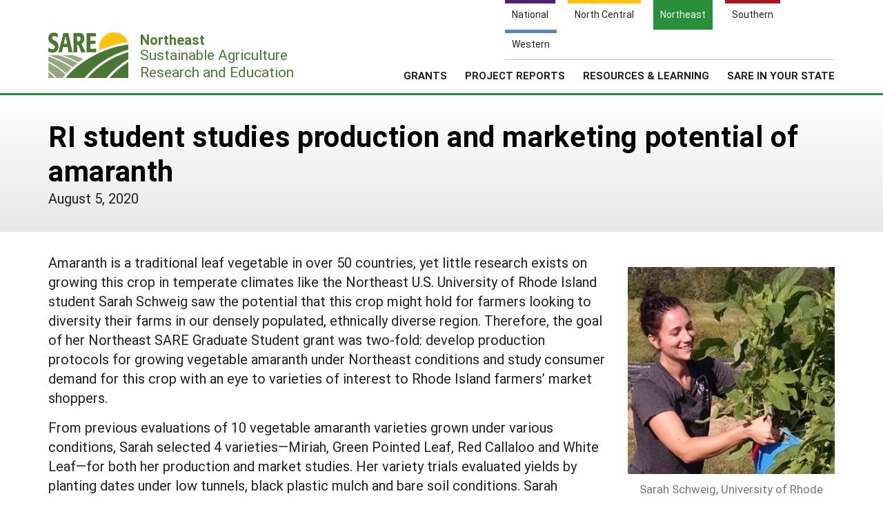

--- FILE ---
content_type: text/html; charset=UTF-8
request_url: https://northeast.sare.org/news/ri-student-studies-production-and-marketing-potential-of-amaranth/
body_size: 7685
content:
    <!doctype html>
<html lang="en-US">
    <head>
	    <!-- start favicons -->
<link rel="icon" href="https://northeast.sare.org/wp-content/themes/sare-theme/assets/images/favicons/favicon.ico" type="image/x-icon">
<link rel="icon" type="image/png" sizes="16x16" href="https://northeast.sare.org/wp-content/themes/sare-theme/assets/images/favicons/favicon-16x16.png">
<link rel="icon" type="image/png" sizes="32x32" href="https://northeast.sare.org/wp-content/themes/sare-theme/assets/images/favicons/favicon-32x32.png">
<link rel="apple-touch-icon" sizes="180x180" href="https://northeast.sare.org/wp-content/themes/sare-theme/assets/images/favicons/apple-touch-icon.png">
<link rel="icon" type="image/png" sizes="192x192" href="https://northeast.sare.org/wp-content/themes/sare-theme/assets/images/favicons/android-chrome-192x192.png" >
<link rel="icon" type="image/png" sizes="512x512" href="https://northeast.sare.org/wp-content/themes/sare-theme/assets/images/favicons/android-chrome-512x512.png" >
<link rel="manifest" href="https://northeast.sare.org/wp-content/themes/sare-theme/assets/images/favicons/site.webmanifest">
<link rel="mask-icon" href="https://northeast.sare.org/wp-content/themes/sare-theme/assets/images/favicons/safari-pinned-tab.svg" color="#5bbad5">
<meta name="msapplication-TileColor" content="#da532c">
<meta name="theme-color" content="#ffffff">
<!-- end of favicons -->
        <meta charset="UTF-8">
        <meta name="viewport" content="width=device-width, initial-scale=1, user-scalable=0">
        <link rel="profile" href="https://gmpg.org/xfn/11">

		<meta name='robots' content='index, follow, max-image-preview:large, max-snippet:-1, max-video-preview:-1' />

	<!-- This site is optimized with the Yoast SEO plugin v26.7 - https://yoast.com/wordpress/plugins/seo/ -->
	<link media="all" href="https://northeast.sare.org/wp-content/cache/autoptimize/3/css/autoptimize_a2f291e5e76cefa67c6c9dd44342197b.css" rel="stylesheet"><title>RI student studies production and marketing potential of amaranth - SARE Northeast</title>
	<link rel="canonical" href="https://northeast.sare.org/news/ri-student-studies-production-and-marketing-potential-of-amaranth/" />
	<meta property="og:locale" content="en_US" />
	<meta property="og:type" content="article" />
	<meta property="og:title" content="RI student studies production and marketing potential of amaranth - SARE Northeast" />
	<meta property="og:description" content="Amaranth is a traditional leaf vegetable in over 50 countries, yet little research exists on growing this crop in temperate climates like the Northeast U.S. University of Rhode Island student Sarah Schweig saw the potential that this crop might hold for farmers looking to diversity their farms in our densely populated, ethnically diverse region. Therefore, [&hellip;]" />
	<meta property="og:url" content="https://northeast.sare.org/news/ri-student-studies-production-and-marketing-potential-of-amaranth/" />
	<meta property="og:site_name" content="SARE Northeast" />
	<meta property="article:published_time" content="2020-08-05T22:30:13+00:00" />
	<meta property="article:modified_time" content="2021-07-21T18:21:59+00:00" />
	<meta name="author" content="Vander Gac" />
	<meta name="twitter:card" content="summary_large_image" />
	<meta name="twitter:label1" content="Written by" />
	<meta name="twitter:data1" content="Vander Gac" />
	<meta name="twitter:label2" content="Est. reading time" />
	<meta name="twitter:data2" content="2 minutes" />
	<script type="application/ld+json" class="yoast-schema-graph">{"@context":"https://schema.org","@graph":[{"@type":"Article","@id":"https://northeast.sare.org/news/ri-student-studies-production-and-marketing-potential-of-amaranth/#article","isPartOf":{"@id":"https://northeast.sare.org/news/ri-student-studies-production-and-marketing-potential-of-amaranth/"},"author":{"name":"Vander Gac","@id":"https://northeast.sare.org/#/schema/person/e7f1a117227b7afd5f319a564fb47066"},"headline":"RI student studies production and marketing potential of amaranth","datePublished":"2020-08-05T22:30:13+00:00","dateModified":"2021-07-21T18:21:59+00:00","mainEntityOfPage":{"@id":"https://northeast.sare.org/news/ri-student-studies-production-and-marketing-potential-of-amaranth/"},"wordCount":335,"image":{"@id":"https://northeast.sare.org/news/ri-student-studies-production-and-marketing-potential-of-amaranth/#primaryimage"},"thumbnailUrl":"https://northeast.sare.org/wp-content/uploads/sarahschweig2square.jpg","articleSection":["1"],"inLanguage":"en-US"},{"@type":"WebPage","@id":"https://northeast.sare.org/news/ri-student-studies-production-and-marketing-potential-of-amaranth/","url":"https://northeast.sare.org/news/ri-student-studies-production-and-marketing-potential-of-amaranth/","name":"RI student studies production and marketing potential of amaranth - SARE Northeast","isPartOf":{"@id":"https://northeast.sare.org/#website"},"primaryImageOfPage":{"@id":"https://northeast.sare.org/news/ri-student-studies-production-and-marketing-potential-of-amaranth/#primaryimage"},"image":{"@id":"https://northeast.sare.org/news/ri-student-studies-production-and-marketing-potential-of-amaranth/#primaryimage"},"thumbnailUrl":"https://northeast.sare.org/wp-content/uploads/sarahschweig2square.jpg","datePublished":"2020-08-05T22:30:13+00:00","dateModified":"2021-07-21T18:21:59+00:00","author":{"@id":"https://northeast.sare.org/#/schema/person/e7f1a117227b7afd5f319a564fb47066"},"breadcrumb":{"@id":"https://northeast.sare.org/news/ri-student-studies-production-and-marketing-potential-of-amaranth/#breadcrumb"},"inLanguage":"en-US","potentialAction":[{"@type":"ReadAction","target":["https://northeast.sare.org/news/ri-student-studies-production-and-marketing-potential-of-amaranth/"]}]},{"@type":"ImageObject","inLanguage":"en-US","@id":"https://northeast.sare.org/news/ri-student-studies-production-and-marketing-potential-of-amaranth/#primaryimage","url":"https://northeast.sare.org/wp-content/uploads/sarahschweig2square.jpg","contentUrl":"https://northeast.sare.org/wp-content/uploads/sarahschweig2square.jpg"},{"@type":"BreadcrumbList","@id":"https://northeast.sare.org/news/ri-student-studies-production-and-marketing-potential-of-amaranth/#breadcrumb","itemListElement":[{"@type":"ListItem","position":1,"name":"Home","item":"https://northeast.sare.org/"},{"@type":"ListItem","position":2,"name":"RI student studies production and marketing potential of amaranth"}]},{"@type":"WebSite","@id":"https://northeast.sare.org/#website","url":"https://northeast.sare.org/","name":"SARE Northeast","description":"Just another SARE site","potentialAction":[{"@type":"SearchAction","target":{"@type":"EntryPoint","urlTemplate":"https://northeast.sare.org/?s={search_term_string}"},"query-input":{"@type":"PropertyValueSpecification","valueRequired":true,"valueName":"search_term_string"}}],"inLanguage":"en-US"},{"@type":"Person","@id":"https://northeast.sare.org/#/schema/person/e7f1a117227b7afd5f319a564fb47066","name":"Vander Gac","image":{"@type":"ImageObject","inLanguage":"en-US","@id":"https://northeast.sare.org/#/schema/person/image/","url":"https://secure.gravatar.com/avatar/9bb5d92918a10024715d15fc2a169e1e666ba4374ef23519008166c115450220?s=96&d=mm&r=g","contentUrl":"https://secure.gravatar.com/avatar/9bb5d92918a10024715d15fc2a169e1e666ba4374ef23519008166c115450220?s=96&d=mm&r=g","caption":"Vander Gac"}}]}</script>
	<!-- / Yoast SEO plugin. -->


<link rel='dns-prefetch' href='//northeast.sare.org' />
<link rel="alternate" title="oEmbed (JSON)" type="application/json+oembed" href="https://northeast.sare.org/wp-json/oembed/1.0/embed?url=https%3A%2F%2Fnortheast.sare.org%2Fnews%2Fri-student-studies-production-and-marketing-potential-of-amaranth%2F" />
<link rel="alternate" title="oEmbed (XML)" type="text/xml+oembed" href="https://northeast.sare.org/wp-json/oembed/1.0/embed?url=https%3A%2F%2Fnortheast.sare.org%2Fnews%2Fri-student-studies-production-and-marketing-potential-of-amaranth%2F&#038;format=xml" />













<link rel='stylesheet' id='a3a3_lazy_load-css' href='//northeast.sare.org/wp-content/uploads/sites/3/sass/a3_lazy_load.min.css?ver=1703021342' type='text/css' media='all' />


<script type="text/javascript" src="https://northeast.sare.org/wp-includes/js/jquery/jquery.min.js?ver=3.7.1" id="jquery-core-js"></script>
<script type="text/javascript" id="jquery-core-js-after">
/* <![CDATA[ */
$ = jQuery;
//# sourceURL=jquery-core-js-after
/* ]]> */
</script>

				<!-- Global site tag (gtag.js) - Google Analytics -->
				<script async src="https://www.googletagmanager.com/gtag/js?id=G-R2CB5TK1RF"></script>
				<script>
                    window.dataLayer = window.dataLayer || [];

                    function gtag() {
                        dataLayer.push(arguments);
                    }

                    gtag('js', new Date());
                    gtag('config', 'G-R2CB5TK1RF');
				</script>
				<script defer data-api="/pl/event" data-domain="northeast.sare.org" src="/pl/script.js"></script>    </head>
<body class="wp-singular post-template-default single single-post postid-5958 single-format-standard wp-theme-sare-theme wp-child-theme-sare-theme-northeast sare-northeast no-sidebar">

<div id="page" class="site"><a class="skip-link screen-reader-text" href="#content">Skip to content</a>

    <header id="masthead" class="site-header pg-gutter">
        <!--        Full Screen Navbar-->
        <div class="pg-width">
            <nav id="nav-sites">
                <ul>
                    <li><a class="link national-link" href="https://www.sare.org"><span class="full">National</span><span class="abbr">NAT</span></a></li><li><a class="link nc-link" href="https://northcentral.sare.org"><span class="full">North Central</span><span class="abbr">NC</span></a></li><li><a class="link ne-link" href="https://northeast.sare.org"><span class="full">Northeast</span><span class="abbr">NE</span></a></li><li><a class="link s-link" href="https://southern.sare.org"><span class="full">Southern</span><span class="abbr">S</span></a></li><li><a class="link w-link" href="https://western.sare.org"><span class="full">Western</span><span class="abbr">W</span></a></li>
                </ul>
            </nav>

            <nav id="navbar-1" class="clearfix">
                <a class="logo sare-northeast" href="/"> <span class="header-logo-image"></span>
                    <p class="header-logo-text"><span class="region"><span class="abbr">NE </span><span class="full">Northeast</span></span> Sustainable Agriculture <br>Research and Education</p>
                </a>
				<ul id="menu-header-menu" class="nav"><li id="menu-item-5675" class="top-menu link-news menu-item menu-item-type-post_type menu-item-object-page current_page_parent menu-item-has-children menu-item-5675"><a href="https://northeast.sare.org/news/">Regional News</a>
<ul class="sub-menu">
	<li id="menu-item-6633" class="menu-item menu-item-type-post_type menu-item-object-page current_page_parent menu-item-6633"><a href="https://northeast.sare.org/news/">Regional News</a></li>
	<li id="menu-item-6634" class="menu-item menu-item-type-post_type menu-item-object-page menu-item-6634"><a href="https://northeast.sare.org/news/northeast-sare-newsletters/">Innovations–Northeast SARE’s Newsletter</a></li>
	<li id="menu-item-6632" class="menu-item menu-item-type-post_type menu-item-object-page menu-item-6632"><a href="https://northeast.sare.org/news/join-our-mailing-list/">Join Our Mailing List</a></li>
</ul>
</li>
<li id="menu-item-5908" class="top-menu link-about menu-item menu-item-type-post_type menu-item-object-page menu-item-has-children menu-item-5908"><a href="https://northeast.sare.org/about/">About Us</a>
<ul class="sub-menu">
	<li id="menu-item-5900" class="menu-item menu-item-type-post_type menu-item-object-page menu-item-5900"><a href="https://northeast.sare.org/about/">About SARE</a></li>
	<li id="menu-item-6055" class="menu-item menu-item-type-post_type menu-item-object-page menu-item-6055"><a href="https://northeast.sare.org/about/our-team/">Our Team</a></li>
	<li id="menu-item-9105" class="menu-item menu-item-type-post_type menu-item-object-page menu-item-9105"><a href="https://northeast.sare.org/centering-and-belonging/">Centering and Belonging</a></li>
	<li id="menu-item-9572" class="menu-item menu-item-type-post_type menu-item-object-page menu-item-9572"><a href="https://northeast.sare.org/outreach/">Outreach</a></li>
	<li id="menu-item-5902" class="menu-item menu-item-type-post_type menu-item-object-page menu-item-5902"><a href="https://northeast.sare.org/about/northeast-sare-logo-and-acknowledgement/">Logo &amp; Acknowledgement</a></li>
	<li id="menu-item-5903" class="menu-item menu-item-type-post_type menu-item-object-page menu-item-5903"><a href="https://northeast.sare.org/about/northeast-sare-staff/">Contact Us</a></li>
</ul>
</li>
<li id="menu-item-5914" class="align-submenu-left menu-item menu-item-type-post_type menu-item-object-page menu-item-has-children menu-item-5914"><a href="https://northeast.sare.org/grants/">Grants</a>
<ul class="sub-menu">
	<li id="menu-item-9499" class="menu-item menu-item-type-post_type menu-item-object-page menu-item-9499"><a href="https://northeast.sare.org/grants/get-a-grant/farmer-grant-program/">Farmer Grant Program</a></li>
	<li id="menu-item-10064" class="menu-item menu-item-type-post_type menu-item-object-page menu-item-10064"><a href="https://northeast.sare.org/grants/farmingcommunity/">Farming Community Grant Program</a></li>
	<li id="menu-item-9500" class="menu-item menu-item-type-post_type menu-item-object-page menu-item-9500"><a href="https://northeast.sare.org/grants/get-a-grant/partnership-grant-program/">Partnership Grant Program</a></li>
	<li id="menu-item-9503" class="menu-item menu-item-type-post_type menu-item-object-page menu-item-9503"><a href="https://northeast.sare.org/grants/get-a-grant/research-and-education-grant-program/">Research and Education Grant Program</a></li>
	<li id="menu-item-9504" class="menu-item menu-item-type-post_type menu-item-object-page menu-item-9504"><a href="https://northeast.sare.org/grants/get-a-grant/professional-development-grant-program/">Professional Development Grant Program</a></li>
	<li id="menu-item-9501" class="menu-item menu-item-type-post_type menu-item-object-page menu-item-9501"><a href="https://northeast.sare.org/grants/get-a-grant/graduate-student-research-grant-program/">Graduate Student Research Grant Program</a></li>
	<li id="menu-item-9502" class="menu-item menu-item-type-post_type menu-item-object-page menu-item-9502"><a href="https://northeast.sare.org/grants/get-a-grant/research-for-novel-approaches/">Research for Novel Approaches in Sustainable Agriculture Grant Program</a></li>
	<li id="menu-item-5918" class="menu-item menu-item-type-post_type menu-item-object-page menu-item-5918"><a href="https://northeast.sare.org/grants/get-a-grant/">Get a Grant</a></li>
	<li id="menu-item-5916" class="menu-item menu-item-type-post_type menu-item-object-page menu-item-5916"><a href="https://northeast.sare.org/grants/manage-a-grant/">Manage a Grant</a></li>
</ul>
</li>
<li id="menu-item-9350" class="menu-item menu-item-type-custom menu-item-object-custom menu-item-has-children menu-item-9350"><a href="#">Project Reports</a>
<ul class="sub-menu">
	<li id="menu-item-9351" class="menu-item menu-item-type-custom menu-item-object-custom menu-item-9351"><a target="_blank" href="https://projects.sare.org/search-projects/">All Project Reports</a></li>
	<li id="menu-item-4994" class="menu-item menu-item-type-custom menu-item-object-custom menu-item-4994"><a target="_blank" href="https://projects.sare.org/">Submit a Report</a></li>
	<li id="menu-item-4993" class="menu-item menu-item-type-custom menu-item-object-custom menu-item-4993"><a target="_blank" href="https://projects.sare.org/search-projects">Search Reports</a></li>
</ul>
</li>
<li id="menu-item-11" class="menu-columns menu-item menu-item-type-custom menu-item-object-custom menu-item-has-children menu-item-11"><a href="/resources">Resources &amp; Learning</a>
<ul class="sub-menu">
	<li id="menu-item-6168" class="menu-item menu-item-type-custom menu-item-object-custom menu-item-6168"><a href="/resources/">Search All Resources</a></li>
	<li id="menu-item-6169" class="menu-item menu-item-type-custom menu-item-object-custom menu-item-has-children menu-item-6169"><a href="#">By Topic</a>
	<ul class="sub-menu">
		<li id="menu-item-6171" class="menu-item menu-item-type-custom menu-item-object-custom menu-item-6171"><a href="https://sare.org/resources/cover-crops/?tid=3">Cover Crops</a></li>
		<li id="menu-item-6170" class="menu-item menu-item-type-custom menu-item-object-custom menu-item-6170"><a href="https://sare.org/resources/organic-production/?tid=3">Organic Production</a></li>
		<li id="menu-item-6173" class="menu-item menu-item-type-custom menu-item-object-custom menu-item-6173"><a href="https://sare.org/resources/farm-to-table-building-local-and-regional-food-systems/?tid=3">Farm to Table</a></li>
		<li id="menu-item-6172" class="menu-item menu-item-type-custom menu-item-object-custom menu-item-6172"><a href="https://sare.org/resources/sustainable-production-and-use-of-on-farm-energy/?tid=3">On Farm Energy</a></li>
		<li id="menu-item-6174" class="menu-item menu-item-type-custom menu-item-object-custom menu-item-6174"><a href="https://sare.org/resources/high-tunnels-and-other-season-extension-techniques/?tid=3">Season Extension</a></li>
	</ul>
</li>
	<li id="menu-item-6176" class="menu-item menu-item-type-custom menu-item-object-custom menu-item-has-children menu-item-6176"><a href="#">Featured Resources</a>
	<ul class="sub-menu">
		<li id="menu-item-6178" class="menu-item menu-item-type-custom menu-item-object-custom menu-item-6178"><a href="https://www.sare.org/formats/available-in-print/?tid=3">Available in Print</a></li>
		<li id="menu-item-6177" class="menu-item menu-item-type-custom menu-item-object-custom menu-item-6177"><a href="https://northeast.sare.org/?s=&#038;custom-order=date-desc&#038;cat_location%5B%5D=northeast&#038;post_type=product&#038;re=1">What's New</a></li>
		<li id="menu-item-6540" class="menu-item menu-item-type-custom menu-item-object-custom menu-item-6540"><a href="https://sare.org/creator/national-sare/?tid=3">SARE Outreach Publications</a></li>
	</ul>
</li>
	<li id="menu-item-6180" class="menu-item menu-item-type-custom menu-item-object-custom menu-item-has-children menu-item-6180"><a href="#">Grant Projects</a>
	<ul class="sub-menu">
		<li id="menu-item-6181" class="menu-item menu-item-type-custom menu-item-object-custom menu-item-6181"><a target="_blank" href="https://projects.sare.org/search-projects/">Search Grant Reports</a></li>
	</ul>
</li>
</ul>
</li>
<li id="menu-item-6080" class="menu-columns menu-item menu-item-type-post_type menu-item-object-page menu-item-has-children menu-item-6080"><a href="https://northeast.sare.org/sare-in-your-state/">SARE in Your State</a>
<ul class="sub-menu">
	<li id="menu-item-8632" class="menu-item menu-item-type-post_type menu-item-object-page menu-item-8632"><a href="https://northeast.sare.org/sare-in-your-state/">SARE in Your State</a></li>
	<li id="menu-item-8633" class="menu-item menu-item-type-post_type menu-item-object-page menu-item-8633"><a href="https://northeast.sare.org/about/our-team/northeast-sare-state-coordinators-and-staff/">State Coordinators</a></li>
	<li id="menu-item-8629" class="menu-item menu-item-type-custom menu-item-object-custom menu-item-has-children menu-item-8629"><a href="#">States (A-M)</a>
	<ul class="sub-menu">
		<li id="menu-item-6083" class="menu-item menu-item-type-post_type menu-item-object-page menu-item-6083"><a href="https://northeast.sare.org/sare-in-your-state/connecticut/">Connecticut</a></li>
		<li id="menu-item-6084" class="menu-item menu-item-type-post_type menu-item-object-page menu-item-6084"><a href="https://northeast.sare.org/sare-in-your-state/delaware/">Delaware</a></li>
		<li id="menu-item-6085" class="menu-item menu-item-type-post_type menu-item-object-page menu-item-6085"><a href="https://northeast.sare.org/sare-in-your-state/maine/">Maine</a></li>
		<li id="menu-item-6086" class="menu-item menu-item-type-post_type menu-item-object-page menu-item-6086"><a href="https://northeast.sare.org/sare-in-your-state/maryland/">Maryland</a></li>
		<li id="menu-item-6087" class="menu-item menu-item-type-post_type menu-item-object-page menu-item-6087"><a href="https://northeast.sare.org/sare-in-your-state/massachusetts/">Massachusetts</a></li>
	</ul>
</li>
	<li id="menu-item-8630" class="menu-item menu-item-type-custom menu-item-object-custom menu-item-has-children menu-item-8630"><a href="#">States (N-Q)</a>
	<ul class="sub-menu">
		<li id="menu-item-6088" class="menu-item menu-item-type-post_type menu-item-object-page menu-item-6088"><a href="https://northeast.sare.org/sare-in-your-state/new-hampshire/">New Hampshire</a></li>
		<li id="menu-item-6089" class="menu-item menu-item-type-post_type menu-item-object-page menu-item-6089"><a href="https://northeast.sare.org/sare-in-your-state/new-jersey/">New Jersey</a></li>
		<li id="menu-item-6090" class="menu-item menu-item-type-post_type menu-item-object-page menu-item-6090"><a href="https://northeast.sare.org/sare-in-your-state/new-york/">New York</a></li>
		<li id="menu-item-6096" class="menu-item menu-item-type-post_type menu-item-object-page menu-item-6096"><a href="https://northeast.sare.org/sare-in-your-state/pennsylvania/">Pennsylvania</a></li>
	</ul>
</li>
	<li id="menu-item-8631" class="menu-item menu-item-type-custom menu-item-object-custom menu-item-has-children menu-item-8631"><a href="#">States (R-Z)</a>
	<ul class="sub-menu">
		<li id="menu-item-6092" class="menu-item menu-item-type-post_type menu-item-object-page menu-item-6092"><a href="https://northeast.sare.org/sare-in-your-state/rhode-island/">Rhode Island</a></li>
		<li id="menu-item-6093" class="menu-item menu-item-type-post_type menu-item-object-page menu-item-6093"><a href="https://northeast.sare.org/sare-in-your-state/vermont/">Vermont</a></li>
		<li id="menu-item-6095" class="menu-item menu-item-type-post_type menu-item-object-page menu-item-6095"><a href="https://northeast.sare.org/sare-in-your-state/west-virginia/">West Virginia</a></li>
		<li id="menu-item-6094" class="menu-item menu-item-type-post_type menu-item-object-page menu-item-6094"><a href="https://northeast.sare.org/sare-in-your-state/washington-d-c/">Washington, D.C.</a></li>
	</ul>
</li>
</ul>
</li>
<li class="search-form-wrap">
	          <form role="search" method="get" class="search-form" action="/" autocomplete="off">
	            <label><span class="screen-reader-text">Search for:</span><input type="search" class="search-field" placeholder="Search …" value="" name="s"></label><button type="submit" class="submit icon-search"><span class="ada-hide">Search</span></button>
	          </form>
	          </li><li class="top-menu link-search"><a class="icon-search" href="#search"><span class="screen-reader-text">Search</span></a></li>
			</ul>                <span class="mobile-menu-btn icon-menu"></span>
            </nav>
        </div>
    </header><!-- #masthead -->

    <div id="content" class="site-content pg-gutter">
        <main id="main" class="content-area pg-width">
    <header class="entry-header pg-gutter">
        <div class="pg-width">
			<h1 class="entry-title has-post-thumbnail">RI student studies production and marketing potential of amaranth</h1>                <div class="publication_date">August 5, 2020</div>        </div>
    </header>

    <div class="entry-content">
		            <div class="wp-block-sare-sidebar">
				<img width="330" height="330" src="//northeast.sare.org/wp-content/plugins/a3-lazy-load/assets/images/lazy_placeholder.gif" data-lazy-type="image" data-src="https://northeast.sare.org/wp-content/uploads/sarahschweig2square-330x330.jpg" class="lazy lazy-hidden attachment-medium size-medium wp-post-image" alt="" decoding="async" fetchpriority="high" />                <div class="thumbnail-caption">
					Sarah Schweig, University of Rhode Island. Photo courtesy of Heather Faubert.</div>
            </div>
			
<p>Amaranth is a traditional leaf vegetable in over 50 countries, yet little research exists on growing this crop in temperate climates like the Northeast U.S. University of Rhode Island student Sarah Schweig saw the potential that this crop might hold for farmers looking to diversity their farms in our densely populated, ethnically diverse region. Therefore, the goal of her Northeast SARE Graduate Student grant was two-fold: develop production protocols for growing vegetable amaranth under Northeast conditions and study consumer demand for this crop with an eye to varieties of interest to Rhode Island farmers’ market shoppers.</p>



<p>From previous evaluations of 10 vegetable amaranth varieties grown under various conditions, Sarah selected 4 varieties—Miriah, Green Pointed Leaf, Red Callaloo and White Leaf—for both her production and market studies. Her variety trials evaluated yields by planting dates under low tunnels, black plastic mulch and bare soil conditions. Sarah presented her results and tips for growing amaranth in a virtual field day video.</p>



<figure class="wp-block-embed-youtube wp-block-embed is-type-video is-provider-youtube wp-embed-aspect-16-9 wp-has-aspect-ratio"><div class="wp-block-embed__wrapper">
<iframe title="Virtual Field Day: Amaranth" width="640" height="360" src="https://www.youtube.com/embed/SmDCXC1T0BI?feature=oembed" frameborder="0" allow="accelerometer; autoplay; clipboard-write; encrypted-media; gyroscope; picture-in-picture; web-share" referrerpolicy="strict-origin-when-cross-origin" allowfullscreen></iframe>
</div></figure>



<p>To assess the potential market demand for vegetable amaranth, Sarah conducted a consumer survey at a local farmers’ market where she asked shoppers about their familiarity with amaranth, variety preferences, overall frequency of purchasing fresh vegetables at the market, and individual demographic information. She found that 75% of respondents were familiar with at least one amaranth variety and 69% preferred a variety with which they were already familiar. Although the survey results cannot be generalized, they suggest the importance of identifying and understanding target markets for amaranth.</p>



<p>Sarah reflected on her experience conducting the the project, “The goal of assessing production systems was a beneficial and challenging exercise in identifying the numerous factors involved in decision-making for growers. Through this exercise, I developed a solutions-based understanding of sustainability in which the balance of environmental, social and economic considerations may vary by farm, community, region or season…I think this attitude is necessary for producing responsive, flexible progress in sustainable agriculture and food systems."</p>
                <h3>View Related SARE Grant:</h3>

                <ul>                                <li>
                                    <a href="https://projects.sare.org/GNE16-136">Developing production protocols and connecting producers to consumers of vegetable amaranth</a> (GNE16-136)
                                </li>
			                    </ul>
		            <div class="article-topics"><b>Topics:</b> <a class="btn border-dark text-dark" href="/sare-category/additional-plants" role="button">Additional Plants</a>, <a class="btn border-dark text-dark" href="/sare-category/crop-production" role="button">Crop Production</a>, <a class="btn border-dark text-dark" href="/sare-category/market-study" role="button">Market Study</a>, <a class="btn border-dark text-dark" href="/sare-category/new-enterprise-development" role="button">New Enterprise Development</a>, <a class="btn border-dark text-dark" href="/sare-category/vegetables" role="button">Vegetables</a></div>            <div class="article-related-locations"><b>Related Locations:</b> <a class="btn border-dark text-dark" href="/location/northeast" role="button">Northeast</a>, <a class="btn border-dark text-dark" href="/location/rhode-island" role="button">Rhode Island</a>            </div>
			            <div class="read-more-news styled-button" style="float:right;">
                <a href="/news_formats/news-article/">Read more SARE News</a></div>    </div>

	</main><!-- #main -->
</div><!-- #content -->

<footer id="colophon" class="site-footer"></footer><!-- #colophon --></div><!-- #page -->

<aside class="newsletter-section pg-gutter cf noprint">
    <div class="newsletter-section-inner">
        <div class="left">
            <h3>Sign up for all the latest news and updates from SARE</h3>
        </div>
        <div class="right">
            <a href="https://northeast.sare.org/news/join-our-mailing-list/" class="styled-button styled-button-white">Sign Up For Our Newsletters</a>
        </div>
    </div>
</aside>
<footer class="footer pg-gutter cf">
    <div class="footer-inner pg-width">
        <nav class="bottom-nav noprint">
            <div class="local-links block">
                <h6>Navigation</h6>
				<ul id="menu-bottom-menu" class=""><li id="menu-item-6854" class="menu-item menu-item-type-post_type menu-item-object-page menu-item-6854"><a href="https://northeast.sare.org/grants/">Grants</a></li>
<li id="menu-item-6857" class="menu-item menu-item-type-custom menu-item-object-custom menu-item-6857"><a href="/resources/">Resources and learning</a></li>
<li id="menu-item-6855" class="menu-item menu-item-type-post_type menu-item-object-page menu-item-6855"><a href="https://northeast.sare.org/sare-in-your-state/">SARE in your state</a></li>
<li id="menu-item-6856" class="menu-item menu-item-type-post_type menu-item-object-page current_page_parent menu-item-6856"><a href="https://northeast.sare.org/news/">Regional news</a></li>
<li id="menu-item-7577" class="menu-item menu-item-type-custom menu-item-object-custom menu-item-7577"><a href="https://projects.sare.org">SARE Projects Application and Reporting</a></li>
</ul>            </div>

            <div class="regional-links block">
                <h6>Sites</h6>
                <ul>
                    <li><a href="https://www.sare.org">National SARE</a></li>
                    <li><a href="https://northcentral.sare.org">North Central SARE</a></li>
                    <li><a href="https://northeast.sare.org">Northeast SARE</a></li>
                    <li><a href="https://southern.sare.org">Southern SARE</a></li>
                    <li><a href="https://western.sare.org">Western SARE</a></li>
                </ul>
            </div>
			                <div class="address block">
                    <h6>Our Location</h6>
                    <ul>
                        <li>University of Vermont<br />
140 Kennedy Drive, Suite 202<br />
South Burlington, VT 05403<br />
Phone: (802) 656-7650                        </li>
						                    </ul>
                </div>
						                <div class="social-media block">
                    <h6>Follow Us</h6>
                    <ul>
						                            <li>
                            <a href="https://www.facebook.com/NortheastSARE" class="icon-facebook"><span class="ada-hide">Our facebook page</span></a>
                            </li>                            <li>
                            <a href="https://www.instagram.com/northeastsare/" class="icon-instagram"><span class="ada-hide">Our instagram page</span></a>
                            </li>                            <li>
                            <a href="https://www.youtube.com/user/NortheastSARE" class="icon-youtube"><span class="ada-hide">Our youtube page</span></a>
                            </li>                    </ul>
                </div>
			        </nav>

        <div class="logos cf">
                <a id="logo-sare" href="https://www.sare.org/"><img src="https://northeast.sare.org/wp-content/themes/sare-theme/assets/images/logos/sare-national.gif" alt="Sustainable Agriculture Research and Education"></a>
			    <a id="host-logo" href="https://www.uvm.edu/"><img src="https://www.sare.org/wp-content/uploads/Screen-Shot-2025-03-18-at-11.34.11-AM-e1742312163764.png" alt="University of Vermont"></a>
                <a id="logo-usda" href="https://www.nifa.usda.gov/"><span class="ada-hide">US Department of Agriculture</span></a>
        </div>

        <div class="disclaimer cf">
			<p class="\&quot;\\&quot;code\&quot;" lang="\&quot;\\&quot;php\\&quot;\&quot;">This work is supported by the <a href="https://www.sare.org/" target="_blank" rel="noopener" data-saferedirecturl="https://www.google.com/url?q=https://www.sare.org/&amp;source=gmail&amp;ust=1742589461060000&amp;usg=AOvVaw2RE4iL2qjAqXJV8eU-2WJz">Sustainable Agriculture Research and Education (SARE)</a> program under a cooperative agreement with the <a href="https://umd.edu/" target="_blank" rel="noopener" data-saferedirecturl="https://www.google.com/url?q=https://umd.edu/&amp;source=gmail&amp;ust=1742589461060000&amp;usg=AOvVaw1NCdXNGfCOOu0bnn0__y6f">University of Maryland</a>, project award no. 2024-38640-42986, from the <a href="https://www.usda.gov/" target="_blank" rel="noopener" data-saferedirecturl="https://www.google.com/url?q=https://www.usda.gov/&amp;source=gmail&amp;ust=1742589461060000&amp;usg=AOvVaw3XkGtVk8cOLJctIdMMM_nP">U.S. Department of Agriculture’s</a> <a href="https://www.nifa.usda.gov/" target="_blank" rel="noopener" data-saferedirecturl="https://www.google.com/url?q=https://www.nifa.usda.gov/&amp;source=gmail&amp;ust=1742589461060000&amp;usg=AOvVaw25w3x20f1YCDBIcL_6ck5G">National Institute of Food and Agriculture</a>. Any opinions, findings, conclusions, or recommendations expressed in this publication are those of the author(s) and should not be construed to represent any official USDA or U.S. Government determination or policy. Northeast SARE is hosted by the <a href="https://www.uvm.edu/">University of Vermont</a>.</p>        </div>
        <hr/>
        <small class="copyright">&copy; 2026 Sustainable Agriculture Research & Education</small>
        <!--
				<nav>
					<ul class="legal">
						<li><a href="#">Privacy Policy</a></li>
					</ul>
				</nav>
		-->
    </div>
</footer>
<script type="speculationrules">
{"prefetch":[{"source":"document","where":{"and":[{"href_matches":"/*"},{"not":{"href_matches":["/wp-*.php","/wp-admin/*","/wp-content/uploads/sites/3/*","/wp-content/*","/wp-content/plugins/*","/wp-content/themes/sare-theme-northeast/*","/wp-content/themes/sare-theme/*","/*\\?(.+)"]}},{"not":{"selector_matches":"a[rel~=\"nofollow\"]"}},{"not":{"selector_matches":".no-prefetch, .no-prefetch a"}}]},"eagerness":"conservative"}]}
</script>








<script type="text/javascript" id="jquery-lazyloadxt-js-extra">
/* <![CDATA[ */
var a3_lazyload_params = {"apply_images":"1","apply_videos":""};
//# sourceURL=jquery-lazyloadxt-js-extra
/* ]]> */
</script>


<script type="text/javascript" id="jquery-lazyloadxt-extend-js-extra">
/* <![CDATA[ */
var a3_lazyload_extend_params = {"edgeY":"100","horizontal_container_classnames":""};
//# sourceURL=jquery-lazyloadxt-extend-js-extra
/* ]]> */
</script>

<script defer src="https://northeast.sare.org/wp-content/cache/autoptimize/3/js/autoptimize_983a061086ee6e58a90093bb7d63140d.js"></script></body></html>


--- FILE ---
content_type: text/css
request_url: https://northeast.sare.org/wp-content/cache/autoptimize/3/css/autoptimize_a2f291e5e76cefa67c6c9dd44342197b.css
body_size: 180975
content:
img:is([sizes=auto i],[sizes^="auto," i]){contain-intrinsic-size:3000px 1500px}
.alerts .alert{margin:1em 0;width:100%;font-size:18px;line-height:1.44em;letter-spacing:.01em;color:#111;border:1px solid #ccc;border-left:5px solid #222;border-radius:0 5px 5px 0;background-color:#f7f7f7;padding:0 2em 0 1em;position:relative;opacity:100;transition:opacity .5s}.alerts .alert.info{border-left:.5rem solid #036bfc}.alerts .alert.notice{border-left:.5em solid #f7bc33}.alerts .alert.success{border-left:.5em solid #228b22}.alerts .alert.warning{border-left:.5em solid #fc7303}.alerts .alert.error{border-left:.5em solid #fc0303}.alerts .alert .dismiss{display:inline-block;position:absolute;right:0;top:0;cursor:pointer;color:#ccc}.alerts .alert .dismiss:before{content:"X";font-size:1.25em;padding:.8em .5em;display:inline-block;line-height:.8em}.alerts .alert .dismiss:hover{color:#666;transition:color .5s}.alerts .alert.dismissed{opacity:0}form input.invalid,form select.invalid,form textarea.invalid{border:2px solid red}
/*! This file is auto-generated */
@font-face{font-family:dashicons;src:url(//northeast.sare.org/wp-includes/css/../fonts/dashicons.eot?99ac726223c749443b642ce33df8b800);src:url(//northeast.sare.org/wp-includes/css/../fonts/dashicons.eot?99ac726223c749443b642ce33df8b800#iefix) format("embedded-opentype"),url("[data-uri]") format("woff"),url(//northeast.sare.org/wp-includes/css/../fonts/dashicons.ttf?99ac726223c749443b642ce33df8b800) format("truetype");font-weight:400;font-style:normal}.dashicons,.dashicons-before:before{font-family:dashicons;display:inline-block;line-height:1;font-weight:400;font-style:normal;text-decoration:inherit;text-transform:none;text-rendering:auto;-webkit-font-smoothing:antialiased;-moz-osx-font-smoothing:grayscale;width:20px;height:20px;font-size:20px;vertical-align:top;text-align:center;transition:color .1s ease-in}.dashicons-admin-appearance:before{content:"\f100"}.dashicons-admin-collapse:before{content:"\f148"}.dashicons-admin-comments:before{content:"\f101"}.dashicons-admin-customizer:before{content:"\f540"}.dashicons-admin-generic:before{content:"\f111"}.dashicons-admin-home:before{content:"\f102"}.dashicons-admin-links:before{content:"\f103"}.dashicons-admin-media:before{content:"\f104"}.dashicons-admin-multisite:before{content:"\f541"}.dashicons-admin-network:before{content:"\f112"}.dashicons-admin-page:before{content:"\f105"}.dashicons-admin-plugins:before{content:"\f106"}.dashicons-admin-post:before{content:"\f109"}.dashicons-admin-settings:before{content:"\f108"}.dashicons-admin-site-alt:before{content:"\f11d"}.dashicons-admin-site-alt2:before{content:"\f11e"}.dashicons-admin-site-alt3:before{content:"\f11f"}.dashicons-admin-site:before{content:"\f319"}.dashicons-admin-tools:before{content:"\f107"}.dashicons-admin-users:before{content:"\f110"}.dashicons-airplane:before{content:"\f15f"}.dashicons-album:before{content:"\f514"}.dashicons-align-center:before{content:"\f134"}.dashicons-align-full-width:before{content:"\f114"}.dashicons-align-left:before{content:"\f135"}.dashicons-align-none:before{content:"\f138"}.dashicons-align-pull-left:before{content:"\f10a"}.dashicons-align-pull-right:before{content:"\f10b"}.dashicons-align-right:before{content:"\f136"}.dashicons-align-wide:before{content:"\f11b"}.dashicons-amazon:before{content:"\f162"}.dashicons-analytics:before{content:"\f183"}.dashicons-archive:before{content:"\f480"}.dashicons-arrow-down-alt:before{content:"\f346"}.dashicons-arrow-down-alt2:before{content:"\f347"}.dashicons-arrow-down:before{content:"\f140"}.dashicons-arrow-left-alt:before{content:"\f340"}.dashicons-arrow-left-alt2:before{content:"\f341"}.dashicons-arrow-left:before{content:"\f141"}.dashicons-arrow-right-alt:before{content:"\f344"}.dashicons-arrow-right-alt2:before{content:"\f345"}.dashicons-arrow-right:before{content:"\f139"}.dashicons-arrow-up-alt:before{content:"\f342"}.dashicons-arrow-up-alt2:before{content:"\f343"}.dashicons-arrow-up-duplicate:before{content:"\f143"}.dashicons-arrow-up:before{content:"\f142"}.dashicons-art:before{content:"\f309"}.dashicons-awards:before{content:"\f313"}.dashicons-backup:before{content:"\f321"}.dashicons-bank:before{content:"\f16a"}.dashicons-beer:before{content:"\f16c"}.dashicons-bell:before{content:"\f16d"}.dashicons-block-default:before{content:"\f12b"}.dashicons-book-alt:before{content:"\f331"}.dashicons-book:before{content:"\f330"}.dashicons-buddicons-activity:before{content:"\f452"}.dashicons-buddicons-bbpress-logo:before{content:"\f477"}.dashicons-buddicons-buddypress-logo:before{content:"\f448"}.dashicons-buddicons-community:before{content:"\f453"}.dashicons-buddicons-forums:before{content:"\f449"}.dashicons-buddicons-friends:before{content:"\f454"}.dashicons-buddicons-groups:before{content:"\f456"}.dashicons-buddicons-pm:before{content:"\f457"}.dashicons-buddicons-replies:before{content:"\f451"}.dashicons-buddicons-topics:before{content:"\f450"}.dashicons-buddicons-tracking:before{content:"\f455"}.dashicons-building:before{content:"\f512"}.dashicons-businessman:before{content:"\f338"}.dashicons-businessperson:before{content:"\f12e"}.dashicons-businesswoman:before{content:"\f12f"}.dashicons-button:before{content:"\f11a"}.dashicons-calculator:before{content:"\f16e"}.dashicons-calendar-alt:before{content:"\f508"}.dashicons-calendar:before{content:"\f145"}.dashicons-camera-alt:before{content:"\f129"}.dashicons-camera:before{content:"\f306"}.dashicons-car:before{content:"\f16b"}.dashicons-carrot:before{content:"\f511"}.dashicons-cart:before{content:"\f174"}.dashicons-category:before{content:"\f318"}.dashicons-chart-area:before{content:"\f239"}.dashicons-chart-bar:before{content:"\f185"}.dashicons-chart-line:before{content:"\f238"}.dashicons-chart-pie:before{content:"\f184"}.dashicons-clipboard:before{content:"\f481"}.dashicons-clock:before{content:"\f469"}.dashicons-cloud-saved:before{content:"\f137"}.dashicons-cloud-upload:before{content:"\f13b"}.dashicons-cloud:before{content:"\f176"}.dashicons-code-standards:before{content:"\f13a"}.dashicons-coffee:before{content:"\f16f"}.dashicons-color-picker:before{content:"\f131"}.dashicons-columns:before{content:"\f13c"}.dashicons-controls-back:before{content:"\f518"}.dashicons-controls-forward:before{content:"\f519"}.dashicons-controls-pause:before{content:"\f523"}.dashicons-controls-play:before{content:"\f522"}.dashicons-controls-repeat:before{content:"\f515"}.dashicons-controls-skipback:before{content:"\f516"}.dashicons-controls-skipforward:before{content:"\f517"}.dashicons-controls-volumeoff:before{content:"\f520"}.dashicons-controls-volumeon:before{content:"\f521"}.dashicons-cover-image:before{content:"\f13d"}.dashicons-dashboard:before{content:"\f226"}.dashicons-database-add:before{content:"\f170"}.dashicons-database-export:before{content:"\f17a"}.dashicons-database-import:before{content:"\f17b"}.dashicons-database-remove:before{content:"\f17c"}.dashicons-database-view:before{content:"\f17d"}.dashicons-database:before{content:"\f17e"}.dashicons-desktop:before{content:"\f472"}.dashicons-dismiss:before{content:"\f153"}.dashicons-download:before{content:"\f316"}.dashicons-drumstick:before{content:"\f17f"}.dashicons-edit-large:before{content:"\f327"}.dashicons-edit-page:before{content:"\f186"}.dashicons-edit:before{content:"\f464"}.dashicons-editor-aligncenter:before{content:"\f207"}.dashicons-editor-alignleft:before{content:"\f206"}.dashicons-editor-alignright:before{content:"\f208"}.dashicons-editor-bold:before{content:"\f200"}.dashicons-editor-break:before{content:"\f474"}.dashicons-editor-code-duplicate:before{content:"\f494"}.dashicons-editor-code:before{content:"\f475"}.dashicons-editor-contract:before{content:"\f506"}.dashicons-editor-customchar:before{content:"\f220"}.dashicons-editor-expand:before{content:"\f211"}.dashicons-editor-help:before{content:"\f223"}.dashicons-editor-indent:before{content:"\f222"}.dashicons-editor-insertmore:before{content:"\f209"}.dashicons-editor-italic:before{content:"\f201"}.dashicons-editor-justify:before{content:"\f214"}.dashicons-editor-kitchensink:before{content:"\f212"}.dashicons-editor-ltr:before{content:"\f10c"}.dashicons-editor-ol-rtl:before{content:"\f12c"}.dashicons-editor-ol:before{content:"\f204"}.dashicons-editor-outdent:before{content:"\f221"}.dashicons-editor-paragraph:before{content:"\f476"}.dashicons-editor-paste-text:before{content:"\f217"}.dashicons-editor-paste-word:before{content:"\f216"}.dashicons-editor-quote:before{content:"\f205"}.dashicons-editor-removeformatting:before{content:"\f218"}.dashicons-editor-rtl:before{content:"\f320"}.dashicons-editor-spellcheck:before{content:"\f210"}.dashicons-editor-strikethrough:before{content:"\f224"}.dashicons-editor-table:before{content:"\f535"}.dashicons-editor-textcolor:before{content:"\f215"}.dashicons-editor-ul:before{content:"\f203"}.dashicons-editor-underline:before{content:"\f213"}.dashicons-editor-unlink:before{content:"\f225"}.dashicons-editor-video:before{content:"\f219"}.dashicons-ellipsis:before{content:"\f11c"}.dashicons-email-alt:before{content:"\f466"}.dashicons-email-alt2:before{content:"\f467"}.dashicons-email:before{content:"\f465"}.dashicons-embed-audio:before{content:"\f13e"}.dashicons-embed-generic:before{content:"\f13f"}.dashicons-embed-photo:before{content:"\f144"}.dashicons-embed-post:before{content:"\f146"}.dashicons-embed-video:before{content:"\f149"}.dashicons-excerpt-view:before{content:"\f164"}.dashicons-exit:before{content:"\f14a"}.dashicons-external:before{content:"\f504"}.dashicons-facebook-alt:before{content:"\f305"}.dashicons-facebook:before{content:"\f304"}.dashicons-feedback:before{content:"\f175"}.dashicons-filter:before{content:"\f536"}.dashicons-flag:before{content:"\f227"}.dashicons-food:before{content:"\f187"}.dashicons-format-aside:before{content:"\f123"}.dashicons-format-audio:before{content:"\f127"}.dashicons-format-chat:before{content:"\f125"}.dashicons-format-gallery:before{content:"\f161"}.dashicons-format-image:before{content:"\f128"}.dashicons-format-quote:before{content:"\f122"}.dashicons-format-status:before{content:"\f130"}.dashicons-format-video:before{content:"\f126"}.dashicons-forms:before{content:"\f314"}.dashicons-fullscreen-alt:before{content:"\f188"}.dashicons-fullscreen-exit-alt:before{content:"\f189"}.dashicons-games:before{content:"\f18a"}.dashicons-google:before{content:"\f18b"}.dashicons-googleplus:before{content:"\f462"}.dashicons-grid-view:before{content:"\f509"}.dashicons-groups:before{content:"\f307"}.dashicons-hammer:before{content:"\f308"}.dashicons-heading:before{content:"\f10e"}.dashicons-heart:before{content:"\f487"}.dashicons-hidden:before{content:"\f530"}.dashicons-hourglass:before{content:"\f18c"}.dashicons-html:before{content:"\f14b"}.dashicons-id-alt:before{content:"\f337"}.dashicons-id:before{content:"\f336"}.dashicons-image-crop:before{content:"\f165"}.dashicons-image-filter:before{content:"\f533"}.dashicons-image-flip-horizontal:before{content:"\f169"}.dashicons-image-flip-vertical:before{content:"\f168"}.dashicons-image-rotate-left:before{content:"\f166"}.dashicons-image-rotate-right:before{content:"\f167"}.dashicons-image-rotate:before{content:"\f531"}.dashicons-images-alt:before{content:"\f232"}.dashicons-images-alt2:before{content:"\f233"}.dashicons-index-card:before{content:"\f510"}.dashicons-info-outline:before{content:"\f14c"}.dashicons-info:before{content:"\f348"}.dashicons-insert-after:before{content:"\f14d"}.dashicons-insert-before:before{content:"\f14e"}.dashicons-insert:before{content:"\f10f"}.dashicons-instagram:before{content:"\f12d"}.dashicons-laptop:before{content:"\f547"}.dashicons-layout:before{content:"\f538"}.dashicons-leftright:before{content:"\f229"}.dashicons-lightbulb:before{content:"\f339"}.dashicons-linkedin:before{content:"\f18d"}.dashicons-list-view:before{content:"\f163"}.dashicons-location-alt:before{content:"\f231"}.dashicons-location:before{content:"\f230"}.dashicons-lock-duplicate:before{content:"\f315"}.dashicons-lock:before{content:"\f160"}.dashicons-marker:before{content:"\f159"}.dashicons-media-archive:before{content:"\f501"}.dashicons-media-audio:before{content:"\f500"}.dashicons-media-code:before{content:"\f499"}.dashicons-media-default:before{content:"\f498"}.dashicons-media-document:before{content:"\f497"}.dashicons-media-interactive:before{content:"\f496"}.dashicons-media-spreadsheet:before{content:"\f495"}.dashicons-media-text:before{content:"\f491"}.dashicons-media-video:before{content:"\f490"}.dashicons-megaphone:before{content:"\f488"}.dashicons-menu-alt:before{content:"\f228"}.dashicons-menu-alt2:before{content:"\f329"}.dashicons-menu-alt3:before{content:"\f349"}.dashicons-menu:before{content:"\f333"}.dashicons-microphone:before{content:"\f482"}.dashicons-migrate:before{content:"\f310"}.dashicons-minus:before{content:"\f460"}.dashicons-money-alt:before{content:"\f18e"}.dashicons-money:before{content:"\f526"}.dashicons-move:before{content:"\f545"}.dashicons-nametag:before{content:"\f484"}.dashicons-networking:before{content:"\f325"}.dashicons-no-alt:before{content:"\f335"}.dashicons-no:before{content:"\f158"}.dashicons-open-folder:before{content:"\f18f"}.dashicons-palmtree:before{content:"\f527"}.dashicons-paperclip:before{content:"\f546"}.dashicons-pdf:before{content:"\f190"}.dashicons-performance:before{content:"\f311"}.dashicons-pets:before{content:"\f191"}.dashicons-phone:before{content:"\f525"}.dashicons-pinterest:before{content:"\f192"}.dashicons-playlist-audio:before{content:"\f492"}.dashicons-playlist-video:before{content:"\f493"}.dashicons-plugins-checked:before{content:"\f485"}.dashicons-plus-alt:before{content:"\f502"}.dashicons-plus-alt2:before{content:"\f543"}.dashicons-plus:before{content:"\f132"}.dashicons-podio:before{content:"\f19c"}.dashicons-portfolio:before{content:"\f322"}.dashicons-post-status:before{content:"\f173"}.dashicons-pressthis:before{content:"\f157"}.dashicons-printer:before{content:"\f193"}.dashicons-privacy:before{content:"\f194"}.dashicons-products:before{content:"\f312"}.dashicons-randomize:before{content:"\f503"}.dashicons-reddit:before{content:"\f195"}.dashicons-redo:before{content:"\f172"}.dashicons-remove:before{content:"\f14f"}.dashicons-rest-api:before{content:"\f124"}.dashicons-rss:before{content:"\f303"}.dashicons-saved:before{content:"\f15e"}.dashicons-schedule:before{content:"\f489"}.dashicons-screenoptions:before{content:"\f180"}.dashicons-search:before{content:"\f179"}.dashicons-share-alt:before{content:"\f240"}.dashicons-share-alt2:before{content:"\f242"}.dashicons-share:before{content:"\f237"}.dashicons-shield-alt:before{content:"\f334"}.dashicons-shield:before{content:"\f332"}.dashicons-shortcode:before{content:"\f150"}.dashicons-slides:before{content:"\f181"}.dashicons-smartphone:before{content:"\f470"}.dashicons-smiley:before{content:"\f328"}.dashicons-sort:before{content:"\f156"}.dashicons-sos:before{content:"\f468"}.dashicons-spotify:before{content:"\f196"}.dashicons-star-empty:before{content:"\f154"}.dashicons-star-filled:before{content:"\f155"}.dashicons-star-half:before{content:"\f459"}.dashicons-sticky:before{content:"\f537"}.dashicons-store:before{content:"\f513"}.dashicons-superhero-alt:before{content:"\f197"}.dashicons-superhero:before{content:"\f198"}.dashicons-table-col-after:before{content:"\f151"}.dashicons-table-col-before:before{content:"\f152"}.dashicons-table-col-delete:before{content:"\f15a"}.dashicons-table-row-after:before{content:"\f15b"}.dashicons-table-row-before:before{content:"\f15c"}.dashicons-table-row-delete:before{content:"\f15d"}.dashicons-tablet:before{content:"\f471"}.dashicons-tag:before{content:"\f323"}.dashicons-tagcloud:before{content:"\f479"}.dashicons-testimonial:before{content:"\f473"}.dashicons-text-page:before{content:"\f121"}.dashicons-text:before{content:"\f478"}.dashicons-thumbs-down:before{content:"\f542"}.dashicons-thumbs-up:before{content:"\f529"}.dashicons-tickets-alt:before{content:"\f524"}.dashicons-tickets:before{content:"\f486"}.dashicons-tide:before{content:"\f10d"}.dashicons-translation:before{content:"\f326"}.dashicons-trash:before{content:"\f182"}.dashicons-twitch:before{content:"\f199"}.dashicons-twitter-alt:before{content:"\f302"}.dashicons-twitter:before{content:"\f301"}.dashicons-undo:before{content:"\f171"}.dashicons-universal-access-alt:before{content:"\f507"}.dashicons-universal-access:before{content:"\f483"}.dashicons-unlock:before{content:"\f528"}.dashicons-update-alt:before{content:"\f113"}.dashicons-update:before{content:"\f463"}.dashicons-upload:before{content:"\f317"}.dashicons-vault:before{content:"\f178"}.dashicons-video-alt:before{content:"\f234"}.dashicons-video-alt2:before{content:"\f235"}.dashicons-video-alt3:before{content:"\f236"}.dashicons-visibility:before{content:"\f177"}.dashicons-warning:before{content:"\f534"}.dashicons-welcome-add-page:before{content:"\f133"}.dashicons-welcome-comments:before{content:"\f117"}.dashicons-welcome-learn-more:before{content:"\f118"}.dashicons-welcome-view-site:before{content:"\f115"}.dashicons-welcome-widgets-menus:before{content:"\f116"}.dashicons-welcome-write-blog:before{content:"\f119"}.dashicons-whatsapp:before{content:"\f19a"}.dashicons-wordpress-alt:before{content:"\f324"}.dashicons-wordpress:before{content:"\f120"}.dashicons-xing:before{content:"\f19d"}.dashicons-yes-alt:before{content:"\f12a"}.dashicons-yes:before{content:"\f147"}.dashicons-youtube:before{content:"\f19b"}.dashicons-editor-distractionfree:before{content:"\f211"}.dashicons-exerpt-view:before{content:"\f164"}.dashicons-format-links:before{content:"\f103"}.dashicons-format-standard:before{content:"\f109"}.dashicons-post-trash:before{content:"\f182"}.dashicons-share1:before{content:"\f237"}.dashicons-welcome-edit-page:before{content:"\f119"}
:root{--wp-block-synced-color:#7a00df;--wp-block-synced-color--rgb:122,0,223;--wp-bound-block-color:var(--wp-block-synced-color);--wp-editor-canvas-background:#ddd;--wp-admin-theme-color:#007cba;--wp-admin-theme-color--rgb:0,124,186;--wp-admin-theme-color-darker-10:#006ba1;--wp-admin-theme-color-darker-10--rgb:0,107,160.5;--wp-admin-theme-color-darker-20:#005a87;--wp-admin-theme-color-darker-20--rgb:0,90,135;--wp-admin-border-width-focus:2px}@media (min-resolution:192dpi){:root{--wp-admin-border-width-focus:1.5px}}.wp-element-button{cursor:pointer}:root .has-very-light-gray-background-color{background-color:#eee}:root .has-very-dark-gray-background-color{background-color:#313131}:root .has-very-light-gray-color{color:#eee}:root .has-very-dark-gray-color{color:#313131}:root .has-vivid-green-cyan-to-vivid-cyan-blue-gradient-background{background:linear-gradient(135deg,#00d084,#0693e3)}:root .has-purple-crush-gradient-background{background:linear-gradient(135deg,#34e2e4,#4721fb 50%,#ab1dfe)}:root .has-hazy-dawn-gradient-background{background:linear-gradient(135deg,#faaca8,#dad0ec)}:root .has-subdued-olive-gradient-background{background:linear-gradient(135deg,#fafae1,#67a671)}:root .has-atomic-cream-gradient-background{background:linear-gradient(135deg,#fdd79a,#004a59)}:root .has-nightshade-gradient-background{background:linear-gradient(135deg,#330968,#31cdcf)}:root .has-midnight-gradient-background{background:linear-gradient(135deg,#020381,#2874fc)}:root{--wp--preset--font-size--normal:16px;--wp--preset--font-size--huge:42px}.has-regular-font-size{font-size:1em}.has-larger-font-size{font-size:2.625em}.has-normal-font-size{font-size:var(--wp--preset--font-size--normal)}.has-huge-font-size{font-size:var(--wp--preset--font-size--huge)}.has-text-align-center{text-align:center}.has-text-align-left{text-align:left}.has-text-align-right{text-align:right}.has-fit-text{white-space:nowrap!important}#end-resizable-editor-section{display:none}.aligncenter{clear:both}.items-justified-left{justify-content:flex-start}.items-justified-center{justify-content:center}.items-justified-right{justify-content:flex-end}.items-justified-space-between{justify-content:space-between}.screen-reader-text{border:0;clip-path:inset(50%);height:1px;margin:-1px;overflow:hidden;padding:0;position:absolute;width:1px;word-wrap:normal!important}.screen-reader-text:focus{background-color:#ddd;clip-path:none;color:#444;display:block;font-size:1em;height:auto;left:5px;line-height:normal;padding:15px 23px 14px;text-decoration:none;top:5px;width:auto;z-index:100000}html :where(.has-border-color){border-style:solid}html :where([style*=border-top-color]){border-top-style:solid}html :where([style*=border-right-color]){border-right-style:solid}html :where([style*=border-bottom-color]){border-bottom-style:solid}html :where([style*=border-left-color]){border-left-style:solid}html :where([style*=border-width]){border-style:solid}html :where([style*=border-top-width]){border-top-style:solid}html :where([style*=border-right-width]){border-right-style:solid}html :where([style*=border-bottom-width]){border-bottom-style:solid}html :where([style*=border-left-width]){border-left-style:solid}html :where(img[class*=wp-image-]){height:auto;max-width:100%}:where(figure){margin:0 0 1em}html :where(.is-position-sticky){--wp-admin--admin-bar--position-offset:var(--wp-admin--admin-bar--height,0px)}@media screen and (max-width:600px){html :where(.is-position-sticky){--wp-admin--admin-bar--position-offset:0px}}
:root{--wp--preset--aspect-ratio--square:1;--wp--preset--aspect-ratio--4-3:4/3;--wp--preset--aspect-ratio--3-4:3/4;--wp--preset--aspect-ratio--3-2:3/2;--wp--preset--aspect-ratio--2-3:2/3;--wp--preset--aspect-ratio--16-9:16/9;--wp--preset--aspect-ratio--9-16:9/16;--wp--preset--color--black:#000;--wp--preset--color--cyan-bluish-gray:#abb8c3;--wp--preset--color--white:#fff;--wp--preset--color--pale-pink:#f78da7;--wp--preset--color--vivid-red:#cf2e2e;--wp--preset--color--luminous-vivid-orange:#ff6900;--wp--preset--color--luminous-vivid-amber:#fcb900;--wp--preset--color--light-green-cyan:#7bdcb5;--wp--preset--color--vivid-green-cyan:#00d084;--wp--preset--color--pale-cyan-blue:#8ed1fc;--wp--preset--color--vivid-cyan-blue:#0693e3;--wp--preset--color--vivid-purple:#9b51e0;--wp--preset--color--us:#502074;--wp--preset--color--nc:#ffc20e;--wp--preset--color--ne:#28903a;--wp--preset--color--sare-green:#4d7933;--wp--preset--color--s:#ab161b;--wp--preset--color--w:#5387be;--wp--preset--color--sare-black:#212121;--wp--preset--gradient--vivid-cyan-blue-to-vivid-purple:linear-gradient(135deg,#0693e3 0%,#9b51e0 100%);--wp--preset--gradient--light-green-cyan-to-vivid-green-cyan:linear-gradient(135deg,#7adcb4 0%,#00d082 100%);--wp--preset--gradient--luminous-vivid-amber-to-luminous-vivid-orange:linear-gradient(135deg,#fcb900 0%,#ff6900 100%);--wp--preset--gradient--luminous-vivid-orange-to-vivid-red:linear-gradient(135deg,#ff6900 0%,#cf2e2e 100%);--wp--preset--gradient--very-light-gray-to-cyan-bluish-gray:linear-gradient(135deg,#eee 0%,#a9b8c3 100%);--wp--preset--gradient--cool-to-warm-spectrum:linear-gradient(135deg,#4aeadc 0%,#9778d1 20%,#cf2aba 40%,#ee2c82 60%,#fb6962 80%,#fef84c 100%);--wp--preset--gradient--blush-light-purple:linear-gradient(135deg,#ffceec 0%,#9896f0 100%);--wp--preset--gradient--blush-bordeaux:linear-gradient(135deg,#fecda5 0%,#fe2d2d 50%,#6b003e 100%);--wp--preset--gradient--luminous-dusk:linear-gradient(135deg,#ffcb70 0%,#c751c0 50%,#4158d0 100%);--wp--preset--gradient--pale-ocean:linear-gradient(135deg,#fff5cb 0%,#b6e3d4 50%,#33a7b5 100%);--wp--preset--gradient--electric-grass:linear-gradient(135deg,#caf880 0%,#71ce7e 100%);--wp--preset--gradient--midnight:linear-gradient(135deg,#020381 0%,#2874fc 100%);--wp--preset--font-size--small:13px;--wp--preset--font-size--medium:20px;--wp--preset--font-size--large:36px;--wp--preset--font-size--x-large:42px;--wp--preset--spacing--20:.44rem;--wp--preset--spacing--30:.67rem;--wp--preset--spacing--40:1rem;--wp--preset--spacing--50:1.5rem;--wp--preset--spacing--60:2.25rem;--wp--preset--spacing--70:3.38rem;--wp--preset--spacing--80:5.06rem;--wp--preset--shadow--natural:6px 6px 9px rgba(0,0,0,.2);--wp--preset--shadow--deep:12px 12px 50px rgba(0,0,0,.4);--wp--preset--shadow--sharp:6px 6px 0px rgba(0,0,0,.2);--wp--preset--shadow--outlined:6px 6px 0px -3px #fff,6px 6px #000;--wp--preset--shadow--crisp:6px 6px 0px #000}:where(body){margin:0}.wp-site-blocks>.alignleft{float:left;margin-right:2em}.wp-site-blocks>.alignright{float:right;margin-left:2em}.wp-site-blocks>.aligncenter{justify-content:center;margin-left:auto;margin-right:auto}:where(.is-layout-flex){gap:.5em}:where(.is-layout-grid){gap:.5em}.is-layout-flow>.alignleft{float:left;margin-inline-start:0;margin-inline-end:2em}.is-layout-flow>.alignright{float:right;margin-inline-start:2em;margin-inline-end:0}.is-layout-flow>.aligncenter{margin-left:auto !important;margin-right:auto !important}.is-layout-constrained>.alignleft{float:left;margin-inline-start:0;margin-inline-end:2em}.is-layout-constrained>.alignright{float:right;margin-inline-start:2em;margin-inline-end:0}.is-layout-constrained>.aligncenter{margin-left:auto !important;margin-right:auto !important}.is-layout-constrained>:where(:not(.alignleft):not(.alignright):not(.alignfull)){margin-left:auto !important;margin-right:auto !important}body .is-layout-flex{display:flex}.is-layout-flex{flex-wrap:wrap;align-items:center}.is-layout-flex>:is(*,div){margin:0}body .is-layout-grid{display:grid}.is-layout-grid>:is(*,div){margin:0}body{padding-top:0;padding-right:0;padding-bottom:0;padding-left:0}a:where(:not(.wp-element-button)){text-decoration:underline}:root :where(.wp-element-button,.wp-block-button__link){background-color:#32373c;border-width:0;color:#fff;font-family:inherit;font-size:inherit;font-style:inherit;font-weight:inherit;letter-spacing:inherit;line-height:inherit;padding-top:calc(0.667em + 2px);padding-right:calc(1.333em + 2px);padding-bottom:calc(0.667em + 2px);padding-left:calc(1.333em + 2px);text-decoration:none;text-transform:inherit}.has-black-color{color:var(--wp--preset--color--black) !important}.has-cyan-bluish-gray-color{color:var(--wp--preset--color--cyan-bluish-gray) !important}.has-white-color{color:var(--wp--preset--color--white) !important}.has-pale-pink-color{color:var(--wp--preset--color--pale-pink) !important}.has-vivid-red-color{color:var(--wp--preset--color--vivid-red) !important}.has-luminous-vivid-orange-color{color:var(--wp--preset--color--luminous-vivid-orange) !important}.has-luminous-vivid-amber-color{color:var(--wp--preset--color--luminous-vivid-amber) !important}.has-light-green-cyan-color{color:var(--wp--preset--color--light-green-cyan) !important}.has-vivid-green-cyan-color{color:var(--wp--preset--color--vivid-green-cyan) !important}.has-pale-cyan-blue-color{color:var(--wp--preset--color--pale-cyan-blue) !important}.has-vivid-cyan-blue-color{color:var(--wp--preset--color--vivid-cyan-blue) !important}.has-vivid-purple-color{color:var(--wp--preset--color--vivid-purple) !important}.has-us-color{color:var(--wp--preset--color--us) !important}.has-nc-color{color:var(--wp--preset--color--nc) !important}.has-ne-color{color:var(--wp--preset--color--ne) !important}.has-sare-green-color{color:var(--wp--preset--color--sare-green) !important}.has-s-color{color:var(--wp--preset--color--s) !important}.has-w-color{color:var(--wp--preset--color--w) !important}.has-sare-black-color{color:var(--wp--preset--color--sare-black) !important}.has-black-background-color{background-color:var(--wp--preset--color--black) !important}.has-cyan-bluish-gray-background-color{background-color:var(--wp--preset--color--cyan-bluish-gray) !important}.has-white-background-color{background-color:var(--wp--preset--color--white) !important}.has-pale-pink-background-color{background-color:var(--wp--preset--color--pale-pink) !important}.has-vivid-red-background-color{background-color:var(--wp--preset--color--vivid-red) !important}.has-luminous-vivid-orange-background-color{background-color:var(--wp--preset--color--luminous-vivid-orange) !important}.has-luminous-vivid-amber-background-color{background-color:var(--wp--preset--color--luminous-vivid-amber) !important}.has-light-green-cyan-background-color{background-color:var(--wp--preset--color--light-green-cyan) !important}.has-vivid-green-cyan-background-color{background-color:var(--wp--preset--color--vivid-green-cyan) !important}.has-pale-cyan-blue-background-color{background-color:var(--wp--preset--color--pale-cyan-blue) !important}.has-vivid-cyan-blue-background-color{background-color:var(--wp--preset--color--vivid-cyan-blue) !important}.has-vivid-purple-background-color{background-color:var(--wp--preset--color--vivid-purple) !important}.has-us-background-color{background-color:var(--wp--preset--color--us) !important}.has-nc-background-color{background-color:var(--wp--preset--color--nc) !important}.has-ne-background-color{background-color:var(--wp--preset--color--ne) !important}.has-sare-green-background-color{background-color:var(--wp--preset--color--sare-green) !important}.has-s-background-color{background-color:var(--wp--preset--color--s) !important}.has-w-background-color{background-color:var(--wp--preset--color--w) !important}.has-sare-black-background-color{background-color:var(--wp--preset--color--sare-black) !important}.has-black-border-color{border-color:var(--wp--preset--color--black) !important}.has-cyan-bluish-gray-border-color{border-color:var(--wp--preset--color--cyan-bluish-gray) !important}.has-white-border-color{border-color:var(--wp--preset--color--white) !important}.has-pale-pink-border-color{border-color:var(--wp--preset--color--pale-pink) !important}.has-vivid-red-border-color{border-color:var(--wp--preset--color--vivid-red) !important}.has-luminous-vivid-orange-border-color{border-color:var(--wp--preset--color--luminous-vivid-orange) !important}.has-luminous-vivid-amber-border-color{border-color:var(--wp--preset--color--luminous-vivid-amber) !important}.has-light-green-cyan-border-color{border-color:var(--wp--preset--color--light-green-cyan) !important}.has-vivid-green-cyan-border-color{border-color:var(--wp--preset--color--vivid-green-cyan) !important}.has-pale-cyan-blue-border-color{border-color:var(--wp--preset--color--pale-cyan-blue) !important}.has-vivid-cyan-blue-border-color{border-color:var(--wp--preset--color--vivid-cyan-blue) !important}.has-vivid-purple-border-color{border-color:var(--wp--preset--color--vivid-purple) !important}.has-us-border-color{border-color:var(--wp--preset--color--us) !important}.has-nc-border-color{border-color:var(--wp--preset--color--nc) !important}.has-ne-border-color{border-color:var(--wp--preset--color--ne) !important}.has-sare-green-border-color{border-color:var(--wp--preset--color--sare-green) !important}.has-s-border-color{border-color:var(--wp--preset--color--s) !important}.has-w-border-color{border-color:var(--wp--preset--color--w) !important}.has-sare-black-border-color{border-color:var(--wp--preset--color--sare-black) !important}.has-vivid-cyan-blue-to-vivid-purple-gradient-background{background:var(--wp--preset--gradient--vivid-cyan-blue-to-vivid-purple) !important}.has-light-green-cyan-to-vivid-green-cyan-gradient-background{background:var(--wp--preset--gradient--light-green-cyan-to-vivid-green-cyan) !important}.has-luminous-vivid-amber-to-luminous-vivid-orange-gradient-background{background:var(--wp--preset--gradient--luminous-vivid-amber-to-luminous-vivid-orange) !important}.has-luminous-vivid-orange-to-vivid-red-gradient-background{background:var(--wp--preset--gradient--luminous-vivid-orange-to-vivid-red) !important}.has-very-light-gray-to-cyan-bluish-gray-gradient-background{background:var(--wp--preset--gradient--very-light-gray-to-cyan-bluish-gray) !important}.has-cool-to-warm-spectrum-gradient-background{background:var(--wp--preset--gradient--cool-to-warm-spectrum) !important}.has-blush-light-purple-gradient-background{background:var(--wp--preset--gradient--blush-light-purple) !important}.has-blush-bordeaux-gradient-background{background:var(--wp--preset--gradient--blush-bordeaux) !important}.has-luminous-dusk-gradient-background{background:var(--wp--preset--gradient--luminous-dusk) !important}.has-pale-ocean-gradient-background{background:var(--wp--preset--gradient--pale-ocean) !important}.has-electric-grass-gradient-background{background:var(--wp--preset--gradient--electric-grass) !important}.has-midnight-gradient-background{background:var(--wp--preset--gradient--midnight) !important}.has-small-font-size{font-size:var(--wp--preset--font-size--small) !important}.has-medium-font-size{font-size:var(--wp--preset--font-size--medium) !important}.has-large-font-size{font-size:var(--wp--preset--font-size--large) !important}.has-x-large-font-size{font-size:var(--wp--preset--font-size--x-large) !important}
@font-face{font-family:'Roboto';font-style:italic;font-weight:400;src:url([data-uri]) format('woff');unicode-range:U+0000-00FF,U+0131,U+0152-0153,U+02BB-02BC,U+02C6,U+02DA,U+02DC,U+2000-206F,U+2074,U+20AC,U+2122,U+2191,U+2193,U+2212,U+2215,U+FEFF,U+FFFD}@font-face{font-family:'Roboto';font-style:italic;font-weight:700;src:url([data-uri]) format('woff');unicode-range:U+0000-00FF,U+0131,U+0152-0153,U+02BB-02BC,U+02C6,U+02DA,U+02DC,U+2000-206F,U+2074,U+20AC,U+2122,U+2191,U+2193,U+2212,U+2215,U+FEFF,U+FFFD}@font-face{font-family:'Roboto';font-style:normal;font-weight:400;src:url([data-uri]) format('woff');unicode-range:U+0000-00FF,U+0131,U+0152-0153,U+02BB-02BC,U+02C6,U+02DA,U+02DC,U+2000-206F,U+2074,U+20AC,U+2122,U+2191,U+2193,U+2212,U+2215,U+FEFF,U+FFFD}@font-face{font-family:'Roboto';font-style:normal;font-weight:500;src:url([data-uri]) format('woff');unicode-range:U+0000-00FF,U+0131,U+0152-0153,U+02BB-02BC,U+02C6,U+02DA,U+02DC,U+2000-206F,U+2074,U+20AC,U+2122,U+2191,U+2193,U+2212,U+2215,U+FEFF,U+FFFD}@font-face{font-family:'Roboto';font-style:normal;font-weight:700;src:url([data-uri]) format('woff');unicode-range:U+0000-00FF,U+0131,U+0152-0153,U+02BB-02BC,U+02C6,U+02DA,U+02DC,U+2000-206F,U+2074,U+20AC,U+2122,U+2191,U+2193,U+2212,U+2215,U+FEFF,U+FFFD}
@font-face{font-family:'fontello';src:url(//northeast.sare.org/wp-content/themes/sare-theme/assets/css/fonts/fontello/css/../font/fontello.eot?87912600);src:url(//northeast.sare.org/wp-content/themes/sare-theme/assets/css/fonts/fontello/css/../font/fontello.eot?87912600#iefix) format('embedded-opentype'),url(//northeast.sare.org/wp-content/themes/sare-theme/assets/css/fonts/fontello/css/../font/fontello.woff2?87912600) format('woff2'),url(//northeast.sare.org/wp-content/themes/sare-theme/assets/css/fonts/fontello/css/../font/fontello.woff?87912600) format('woff'),url(//northeast.sare.org/wp-content/themes/sare-theme/assets/css/fonts/fontello/css/../font/fontello.ttf?87912600) format('truetype'),url(//northeast.sare.org/wp-content/themes/sare-theme/assets/css/fonts/fontello/css/../font/fontello.svg?87912600#fontello) format('svg');font-weight:400;font-style:normal}[class^=icon-]:before,[class*=" icon-"]:before{font-family:"fontello";font-style:normal;font-weight:400;speak:never;display:inline-block;text-decoration:inherit;width:1em;margin-right:.2em;text-align:center;font-variant:normal;text-transform:none;line-height:1em;margin-left:.2em;-webkit-font-smoothing:antialiased;-moz-osx-font-smoothing:grayscale}.icon-basket:before{content:'\e800'}.icon-search:before{content:'\e801'}.icon-arrow-down:before{content:'\e802'}.icon-arrow-up:before{content:'\e803'}.icon-arrow-left:before{content:'\e804'}.icon-arrow-right:before{content:'\e805'}.icon-plus:before{content:'\e806'}.icon-minus:before{content:'\e807'}.icon-cancel:before{content:'\e808'}.icon-download:before{content:'\e809'}.icon-list:before{content:'\e80a'}.icon-overview:before{content:'\e80b'}.icon-down-big:before{content:'\e80c'}.icon-left-big:before{content:'\e80d'}.icon-right-big:before{content:'\e80e'}.icon-up-big:before{content:'\e80f'}.icon-twitter:before{content:'\e810'}.icon-menu:before{content:'\f0c9'}.icon-youtube:before{content:'\f16a'}.icon-instagram:before{content:'\f16d'}.icon-facebook:before{content:'\f308'}.icon-linkedin:before{content:'\f30c'}
.cf{*zoom:1}.cf:before,.cf:after{display:table;content:" "}.cf:after{clear:both}
/*! normalize.css v8.0.1 | MIT License | github.com/necolas/normalize.css */
html{line-height:1.15;-webkit-text-size-adjust:100%}body{margin:0}main{display:block}h1{font-size:2em;margin:.67em 0}hr{box-sizing:content-box;height:0;overflow:visible}pre{font-family:monospace,monospace;font-size:1em}abbr[title]{border-bottom:none;text-decoration:underline;text-decoration:underline dotted}code,kbd,samp{font-family:monospace,monospace;font-size:1em}small{font-size:80%}sub,sup{font-size:75%;line-height:0;position:relative;vertical-align:baseline}sub{bottom:-.25em}sup{top:-.5em}img{border-style:none}button,input,optgroup,select,textarea{font-family:inherit;font-size:100%;line-height:1.15;margin:0}button,input{overflow:visible}button,select{text-transform:none}button,[type=button],[type=reset],[type=submit]{-webkit-appearance:button}button::-moz-focus-inner,[type=button]::-moz-focus-inner,[type=reset]::-moz-focus-inner,[type=submit]::-moz-focus-inner{border-style:none;padding:0}button:-moz-focusring,[type=button]:-moz-focusring,[type=reset]:-moz-focusring,[type=submit]:-moz-focusring{outline:1px dotted ButtonText}fieldset{padding:.35em .75em .625em}legend{box-sizing:border-box;color:inherit;display:table;max-width:100%;padding:0;white-space:normal}progress{vertical-align:baseline}textarea{overflow:auto}[type=checkbox],[type=radio]{box-sizing:border-box;padding:0}[type=number]::-webkit-inner-spin-button,[type=number]::-webkit-outer-spin-button{height:auto}[type=search]{-webkit-appearance:textfield;outline-offset:-2px}[type=search]::-webkit-search-decoration{-webkit-appearance:none}::-webkit-file-upload-button{-webkit-appearance:button;font:inherit}details{display:block}summary{display:list-item}template{display:none}[hidden]{display:none}body,button,input,select,optgroup,textarea{color:#404040;line-height:1.5}p{margin-bottom:1.5em}dfn,cite,em,i{font-style:italic}blockquote{margin:0 1.5em}address{margin:0 0 1.5em}pre{background:#eee;font-size:.9375rem;line-height:1.6;margin-bottom:1.6em;max-width:100%;overflow:auto;padding:1.6em}code,kbd,tt,var{font-size:.9375rem}abbr,acronym{border-bottom:1px dotted #666;cursor:help}mark,ins{background:#fff9c0;text-decoration:none}big{font-size:125%}html{box-sizing:border-box}*,*:before,*:after{box-sizing:inherit}body{background:#fff}ul{list-style:disc}ol{list-style:decimal}dt{font-weight:700}dd{margin:0 1.5em 1.5em}img{height:auto;max-width:100%}figure{margin:1em 0}table{margin:0 0 1.5em;border:1px solid #000}th,td{border:1px solid #000;padding:5px;margin:0}button,input[type=button],input[type=reset],input[type=submit]{border:1px solid;border-color:#ccc #ccc #bbb;border-radius:3px;background:#e6e6e6;color:rgba(0,0,0,.8);font-size:.75rem;line-height:1;padding:.6em 1em .4em}button:hover,input[type=button]:hover,input[type=reset]:hover,input[type=submit]:hover{border-color:#ccc #bbb #aaa}button:active,button:focus,input[type=button]:active,input[type=button]:focus,input[type=reset]:active,input[type=reset]:focus,input[type=submit]:active,input[type=submit]:focus{border-color:#aaa #bbb #bbb}input[type=text],input[type=email],input[type=url],input[type=password],input[type=search],input[type=number],input[type=tel],input[type=range],input[type=date],input[type=month],input[type=week],input[type=time],input[type=datetime],input[type=datetime-local],input[type=color],textarea{color:#666;border:1px solid #ccc;border-radius:3px;padding:3px}input[type=text]:focus,input[type=email]:focus,input[type=url]:focus,input[type=password]:focus,input[type=search]:focus,input[type=number]:focus,input[type=tel]:focus,input[type=range]:focus,input[type=date]:focus,input[type=month]:focus,input[type=week]:focus,input[type=time]:focus,input[type=datetime]:focus,input[type=datetime-local]:focus,input[type=color]:focus,textarea:focus{color:#111}select{border:1px solid #ccc}textarea{width:100%}a{color:#000}a:visited{color:gray}a:hover,a:focus,a:active{color:#000}a:focus{outline:none}a:hover,a:active{outline:0}.main-navigation{clear:both;display:block;float:left;width:100%}.main-navigation ul{display:none;list-style:none;margin:0;padding-left:0}.main-navigation ul ul{box-shadow:0 3px 3px rgba(0,0,0,.2);float:left;position:absolute;top:100%;left:-999em;z-index:99999}.main-navigation ul ul ul{left:-999em;top:0}.main-navigation ul ul li:hover>ul,.main-navigation ul ul li.focus>ul{left:100%}.main-navigation ul ul a{width:200px}.main-navigation ul li:hover>ul,.main-navigation ul li.focus>ul{left:auto}.main-navigation li{float:left;position:relative}.main-navigation a{display:block;text-decoration:none}.menu-toggle,.main-navigation.toggled ul{display:block}@media screen and (min-width:37.5em){.menu-toggle{display:none}.main-navigation ul{display:block}}.site-main .comment-navigation,.site-main .posts-navigation,.site-main .post-navigation{margin:0 0 1.5em;overflow:hidden}.comment-navigation .nav-previous,.posts-navigation .nav-previous,.post-navigation .nav-previous,.comment-navigation .nav-next,.posts-navigation .nav-next,.post-navigation .nav-next{text-align:center;width:100%;font-weight:700}@media screen and (min-width:400px){.comment-navigation .nav-previous,.posts-navigation .nav-previous,.post-navigation .nav-previous{float:right;text-align:right;width:50%;font-weight:700}.comment-navigation .nav-next,.posts-navigation .nav-next,.post-navigation .nav-next{float:left;width:50%;font-weight:700}}.screen-reader-text{border:0;clip:rect(1px,1px,1px,1px);clip-path:inset(50%);height:1px;margin:-1px;overflow:hidden;padding:0;position:absolute !important;width:1px;word-wrap:normal !important}.screen-reader-text:focus{background-color:#f1f1f1;border-radius:3px;box-shadow:0 0 2px 2px rgba(0,0,0,.6);clip:auto !important;clip-path:none;color:#21759b;display:block;font-size:.875rem;font-weight:700;height:auto;left:5px;line-height:normal;padding:15px 23px 14px;text-decoration:none;top:5px;width:auto;z-index:100000}#content[tabindex="-1"]:focus{outline:0}.alignleft{display:inline;float:left;margin-right:1.5em}.alignright{display:inline;float:right;margin-left:1.5em}.aligncenter{clear:unset;display:block;margin-left:auto;margin-right:auto}.aligncenter.wp-block-embed{text-align:center}.clear:before,.clear:after,.entry-content:before,.entry-content:after,.comment-content:before,.comment-content:after,.site-header:before,.site-header:after,.site-content:before,.site-content:after,.site-footer:before,.site-footer:after{content:"";display:table;table-layout:fixed}.clear:after,.entry-content:after,.comment-content:after,.site-header:after,.site-content:after,.site-footer:after{clear:both}.widget{margin:0 0 1.5em}.widget select{max-width:100%}.sticky{display:block}.post,.page{margin:0}.updated:not(.published){display:none}.page-content,.entry-content,.entry-summary{padding-top:30px;padding-bottom:30px}details summary{cursor:pointer}.home .entry-content{padding-top:0}.page-links{clear:both;margin:0 0 1.5em}.comment-content a{word-wrap:break-word}.bypostauthor{display:block}.infinite-scroll .posts-navigation,.infinite-scroll.neverending .site-footer{display:none}.infinity-end.neverending .site-footer{display:block}.page-content .wp-smiley,.entry-content .wp-smiley,.comment-content .wp-smiley{border:none;margin-bottom:0;margin-top:0;padding:0}embed,iframe,object{max-width:100%}.custom-logo-link{display:inline-block}.wp-caption{margin-bottom:1.5em;max-width:100%;color:#777}.wp-caption img[class*=wp-image-]{display:block;margin-left:auto;margin-right:auto}.wp-caption .wp-caption-text{margin:.8075em 0}.wp-caption-text{text-align:center;font-size:80%}.gallery{margin-bottom:1.5em}.gallery-item{display:inline-block;text-align:center;vertical-align:top;width:100%}.gallery-columns-2 .gallery-item{max-width:50%}.gallery-columns-3 .gallery-item{max-width:33.33%}.gallery-columns-4 .gallery-item{max-width:25%}.gallery-columns-5 .gallery-item{max-width:20%}.gallery-columns-6 .gallery-item{max-width:16.66%}.gallery-columns-7 .gallery-item{max-width:14.28%}.gallery-columns-8 .gallery-item{max-width:12.5%}.gallery-columns-9 .gallery-item{max-width:11.11%}.gallery-caption{display:block}header.site-header{border-bottom:3px solid #502074;padding-top:0;padding-bottom:0;width:100%;background:#fff;z-index:10000;min-height:80px;position:fixed;top:0}@media(min-width:700px){header.site-header{padding-top:42px;padding-bottom:18px;position:relative}}header.site-header .pg-width{position:relative}body.sare-north-central header.site-header{border-color:#ffc20e}body.sare-southern header.site-header{border-color:#ab161b}body.sare-northeast header.site-header{border-color:#28903a}body.sare-western header.site-header{border-color:#5387be}@media(min-width:601px)and (max-width:699px){body.admin-bar header.site-header{top:46px}}#nav-sites{padding:0;border-bottom:1px solid #ccc;background:#fff;z-index:1;position:absolute;width:100vw;top:0;right:0;left:calc((100vw - 100%)/2*-1)}@media(min-width:700px){#nav-sites{top:-47px;width:323px;left:auto}}@media(min-width:850px){#nav-sites{width:478px}}#nav-sites ul{padding:0;margin:0;line-height:1em;display:flex}@media(min-width:700px){#nav-sites ul{display:block}}#nav-sites ul li{flex-direction:row;list-style:none;margin:0 5px 0 0}@media(min-width:700px){#nav-sites ul li{display:inline-block;margin:0 18px 0 0}}#nav-sites ul li:last-of-type{margin:0}#nav-sites .link{font-size:12px;line-height:1.4em;display:block;text-decoration:none;text-align:center;color:#222;transition:color .5s,background-color .5s;background-color:#fff;padding:0;width:calc(20vw - 4px);border-top:3px solid #fff}@media(min-width:700px){#nav-sites .link{font-size:14px;line-height:1.8em;border-top:5px solid #fff;padding:3px 10px 10px;min-width:50px;width:auto}}#nav-sites .link:hover,#nav-sites .link.on{color:#fff}#nav-sites .link .full{display:none}@media(min-width:850px){#nav-sites .link .full{display:inline}#nav-sites .link .abbr{display:none}}#nav-sites .link.national-link{border-color:#502074}#nav-sites .link.national-link:hover{background-color:#502074}#nav-sites .link.nc-link{border-color:#ffc20e}#nav-sites .link.nc-link:hover{background-color:#ffc20e}#nav-sites .link.ne-link{border-color:#28903a}#nav-sites .link.ne-link:hover{background-color:#28903a}#nav-sites .link.s-link{border-color:#ab161b}#nav-sites .link.s-link:hover{background-color:#ab161b}#nav-sites .link.w-link{border-color:#5387be}#nav-sites .link.w-link:hover{background-color:#5387be}body.sare #nav-sites .link.national-link{background-color:#502074;color:#fff}body.sare-north-central #nav-sites .link.nc-link{background-color:#ffc20e;color:#fff}body.sare-northeast #nav-sites .link.ne-link{background-color:#28903a;color:#fff}body.sare-southern #nav-sites .link.s-link{background-color:#ab161b;color:#fff}body.sare-western #nav-sites .link.w-link{background-color:#5387be;color:#fff}#navbar-1 .logo .header-logo-image{background:url("[data-uri]") no-repeat;background-size:100%;background-position:top center;display:inline-block}@media(max-width:699px){#navbar-1 .logo{position:absolute;top:32px;left:0;display:block;text-decoration:none;z-index:1;width:252px}}@media(max-width:699px)and (min-width:410px){#navbar-1 .logo{width:323px}}@media(max-width:699px){#navbar-1 .logo .header-logo-image{width:63px;height:36px;vertical-align:top}#navbar-1 .logo .header-logo-text{font-size:14px;font-weight:700;padding:1px 0 0 5px;line-height:1.3em;margin:0;display:inline-block;color:#4d7933;vertical-align:top}#navbar-1 .logo .region .abbr{display:inline}#navbar-1 .logo .region .full{display:none}}@media(max-width:699px)and (min-width:410px){#navbar-1 .logo .region .abbr{display:none}#navbar-1 .logo .region .full{display:inline}}@media(max-width:699px){#navbar-1 .logo.sare .region{display:none}#navbar-1>span.mobile-menu-btn{display:block;position:absolute;top:33px;right:0}#navbar-1>span.mobile-menu-btn:before{color:#222;font-size:34px;margin:0}#navbar-1>span.mobile-menu-btn.icon-cancel:before{color:#aaa}#navbar-1 #menu-header-menu,#navbar-1 #menu-logged-in-menu{display:block;width:100vw;background:#f4f4f4;position:absolute;top:80px;left:calc((100vw - 100%)/2*-1);height:calc(100vh - 79px);overflow-y:scroll;padding:0;max-height:0;margin-top:0;transition:max-height .5s,padding 1s}#navbar-1 #menu-header-menu li.menu-item a,#navbar-1 #menu-logged-in-menu li.menu-item a{display:block;padding:5px 21px;margin-bottom:3px;text-decoration:none;color:#222;line-height:1.2em}#navbar-1 #menu-header-menu li.menu-item a:after,#navbar-1 #menu-logged-in-menu li.menu-item a:after{content:"";font-family:"fontello";font-style:normal;font-weight:400;display:inline-block;color:#4d7933;position:relative;left:8px;font-size:18px;line-height:1em}#navbar-1 #menu-header-menu>.link-cart,#navbar-1 #menu-logged-in-menu>.link-cart{position:absolute;top:13px;right:45px;width:auto}#navbar-1 #menu-header-menu>.link-cart>a,#navbar-1 #menu-logged-in-menu>.link-cart>a{text-decoration:none;font-size:21px}#navbar-1 #menu-header-menu>.link-search,#navbar-1 #menu-logged-in-menu>.link-search{position:absolute;top:12px;right:10px;width:auto}#navbar-1 #menu-header-menu>.link-search>a,#navbar-1 #menu-logged-in-menu>.link-search>a{text-decoration:none;font-size:21px}#navbar-1 #menu-header-menu>li,#navbar-1 #menu-logged-in-menu>li{max-width:400px;margin:0 auto;width:100%;list-style:none}#navbar-1 #menu-header-menu>li>a,#navbar-1 #menu-logged-in-menu>li>a{font-size:16px;text-transform:uppercase;font-weight:700}#navbar-1 #menu-header-menu .sub-menu,#navbar-1 #menu-logged-in-menu .sub-menu{max-height:0;padding:0 0 0 21px;margin:0;transition:margin-bottom .5s,max-height 1s;overflow:hidden}#navbar-1 #menu-header-menu .sub-menu li,#navbar-1 #menu-logged-in-menu .sub-menu li{list-style:none}#navbar-1 #menu-header-menu li.menu-item-has-children>a:after,#navbar-1 #menu-logged-in-menu li.menu-item-has-children>a:after{content:"";left:13px}#navbar-1 #menu-header-menu li.menu-item-has-children.on>.sub-menu,#navbar-1 #menu-logged-in-menu li.menu-item-has-children.on>.sub-menu{transition:margin-bottom 1s,max-height 1s;margin-bottom:10px;max-height:1000px}#navbar-1 #menu-header-menu li.menu-item-has-children.on>a:after,#navbar-1 #menu-logged-in-menu li.menu-item-has-children.on>a:after{content:""}#navbar-1.mobile-on #menu-header-menu,#navbar-1.mobile-on #menu-logged-in-menu{padding:50px 0;max-height:1000px;z-index:1}}@media(max-width:699px)and (min-width:601px){body.admin-bar #navbar-1 #menu-header-menu,body.admin-bar #navbar-1 #menu-logged-in-menu{height:calc(100vh - 126px)}}@media(min-width:700px){#navbar-1{position:relative;height:70px;transition:height 1s}#navbar-1>span.mobile-menu-btn{display:none}#navbar-1 .logo{position:absolute;top:-30px;left:0;width:300px;display:block;text-decoration:none;z-index:1}}@media(min-width:700px)and (min-width:1100px){#navbar-1 .logo{width:370px;top:0;left:0}}@media(min-width:700px){#navbar-1 .logo .header-logo-image{width:98px;height:56px;vertical-align:top}}@media(min-width:700px)and (min-width:1100px){#navbar-1 .logo .header-logo-image{width:116px;height:66px}}@media(min-width:700px){#navbar-1 .logo .header-logo-text{padding:0 0 0 12px;font-size:17px;line-height:1.2em;margin:0;display:inline-block;color:#4d7933;vertical-align:top}}@media(min-width:700px)and (min-width:1100px){#navbar-1 .logo .header-logo-text{font-size:21px}}@media(min-width:700px){#navbar-1 .logo .header-logo-text .region{font-size:20px;display:block;line-height:20px;font-weight:700}#navbar-1 .logo .header-logo-text .region .abbr{display:none}#navbar-1 .logo.sare .header-logo-text{padding:10px 0 6px 12px}#navbar-1 .logo.sare .header-logo-text .region{display:none}#navbar-1.search-on{height:98px}#navbar-1.search-on ul#menu-header-menu,#navbar-1.search-on ul#menu-logged-in-menu{top:30px}#navbar-1 ul#menu-header-menu,#navbar-1 ul#menu-logged-in-menu{margin:5px 0 0;bottom:0;top:0;position:relative;padding-top:45px;padding-left:0;text-align:right;display:block;transition:top 1s}#navbar-1 ul#menu-header-menu>li,#navbar-1 ul#menu-logged-in-menu>li{list-style:none;display:inline-block;line-height:1.5em;margin-left:21px;margin-top:0;position:relative}#navbar-1 ul#menu-header-menu>li.menu-columns,#navbar-1 ul#menu-logged-in-menu>li.menu-columns{position:unset}#navbar-1 ul#menu-header-menu>li.menu-item a,#navbar-1 ul#menu-logged-in-menu>li.menu-item a{text-decoration:none;color:#222}#navbar-1 ul#menu-header-menu>li.menu-item a:hover,#navbar-1 ul#menu-logged-in-menu>li.menu-item a:hover{text-decoration:underline}#navbar-1 ul#menu-header-menu>li.menu-item>a,#navbar-1 ul#menu-logged-in-menu>li.menu-item>a{font-weight:700;font-size:14px;text-transform:uppercase}}@media(min-width:700px)and (min-width:700px){#navbar-1 ul#menu-header-menu>li.menu-item>a,#navbar-1 ul#menu-logged-in-menu>li.menu-item>a{display:inline-block;height:45px}}@media(min-width:700px)and (min-width:750px){#navbar-1 ul#menu-header-menu>li.menu-item>a,#navbar-1 ul#menu-logged-in-menu>li.menu-item>a{font-size:15px}}@media(min-width:700px){#navbar-1 ul#menu-header-menu>li.top-menu,#navbar-1 ul#menu-logged-in-menu>li.top-menu{margin:0;line-height:1em;position:absolute;top:15px}#navbar-1 ul#menu-header-menu>li.top-menu>a,#navbar-1 ul#menu-logged-in-menu>li.top-menu>a{text-decoration:none;font-size:14px;font-weight:400;color:#222;text-transform:none}}@media(min-width:700px)and (min-width:700px){#navbar-1 ul#menu-header-menu>li.top-menu>a,#navbar-1 ul#menu-logged-in-menu>li.top-menu>a{height:30px}}@media(min-width:700px){#navbar-1 ul#menu-header-menu>li.top-menu.link-about,#navbar-1 ul#menu-logged-in-menu>li.top-menu.link-about{right:76px}#navbar-1 ul#menu-header-menu>li.top-menu.link-news,#navbar-1 ul#menu-logged-in-menu>li.top-menu.link-news{right:174px}#navbar-1 ul#menu-header-menu>li.top-menu.link-search,#navbar-1 ul#menu-logged-in-menu>li.top-menu.link-search{right:-2px}#navbar-1 ul#menu-header-menu>li.top-menu.link-search a,#navbar-1 ul#menu-logged-in-menu>li.top-menu.link-search a{font-size:18px}#navbar-1 ul#menu-header-menu>li.top-menu.link-search a:after,#navbar-1 ul#menu-logged-in-menu>li.top-menu.link-search a:after{display:none}#navbar-1 ul#menu-header-menu>li.top-menu.link-cart,#navbar-1 ul#menu-logged-in-menu>li.top-menu.link-cart{right:35px}#navbar-1 ul#menu-header-menu>li.top-menu.link-cart a,#navbar-1 ul#menu-logged-in-menu>li.top-menu.link-cart a{font-size:18px}#navbar-1 ul#menu-header-menu>li.top-menu.link-cart a:after,#navbar-1 ul#menu-logged-in-menu>li.top-menu.link-cart a:after{display:none}#navbar-1 ul#menu-header-menu>li:hover>a,#navbar-1 ul#menu-header-menu>li.on>a,#navbar-1 ul#menu-logged-in-menu>li:hover>a,#navbar-1 ul#menu-logged-in-menu>li.on>a{color:#4c7934;position:relative}#navbar-1 ul#menu-header-menu>li:hover.menu-item-has-children>a:after,#navbar-1 ul#menu-header-menu>li.on.menu-item-has-children>a:after,#navbar-1 ul#menu-logged-in-menu>li:hover.menu-item-has-children>a:after,#navbar-1 ul#menu-logged-in-menu>li.on.menu-item-has-children>a:after{content:"";font-family:"fontello";position:absolute;left:calc((100% - 12px)/2);bottom:-3px;color:#ccc;z-index:10000;font-size:18px}#navbar-1 ul#menu-header-menu>li:hover>.sub-menu,#navbar-1 ul#menu-header-menu>li.on>.sub-menu,#navbar-1 ul#menu-logged-in-menu>li:hover>.sub-menu,#navbar-1 ul#menu-logged-in-menu>li.on>.sub-menu{display:block}#navbar-1 ul#menu-header-menu>li:hover.top-menu>.sub-menu,#navbar-1 ul#menu-header-menu>li.on.top-menu>.sub-menu,#navbar-1 ul#menu-logged-in-menu>li:hover.top-menu>.sub-menu,#navbar-1 ul#menu-logged-in-menu>li.on.top-menu>.sub-menu{top:29px;left:calc((260px - 100%)/2*-1);width:260px}#navbar-1 ul#menu-header-menu>li.top-menu:hover>a:after,#navbar-1 ul#menu-header-menu>li.top-menu.on>a:after,#navbar-1 ul#menu-logged-in-menu>li.top-menu:hover>a:after,#navbar-1 ul#menu-logged-in-menu>li.top-menu.on>a:after{bottom:-6px}#navbar-1 ul#menu-header-menu>li.align-submenu-left>.sub-menu,#navbar-1 ul#menu-logged-in-menu>li.align-submenu-left>.sub-menu{left:-13px}#navbar-1 ul#menu-header-menu>li.align-submenu-right>.sub-menu,#navbar-1 ul#menu-logged-in-menu>li.align-submenu-right>.sub-menu{left:auto;right:-13px}#navbar-1 ul#menu-header-menu>li>.sub-menu,#navbar-1 ul#menu-logged-in-menu>li>.sub-menu{position:absolute;top:43px;left:calc((300px - 100%)/2*-1);z-index:1000;display:none;padding:0 0 10px;margin:0;font-size:1rem;color:#212529;text-align:left;list-style:none;background-color:#fff;background-clip:padding-box;width:300px;max-height:calc(100vh - 150px);overflow:auto;border:1px solid #ccc;border-top:0;border-radius:0 0 5px 5px;box-shadow:0px 8px 8px 0px rgba(0,0,0,.1)}#navbar-1 ul#menu-header-menu>li>.sub-menu>li,#navbar-1 ul#menu-logged-in-menu>li>.sub-menu>li{margin-bottom:0}#navbar-1 ul#menu-header-menu>li>.sub-menu>li a,#navbar-1 ul#menu-logged-in-menu>li>.sub-menu>li a{display:block;padding:6px 19px 5px 13px}#navbar-1 ul#menu-header-menu>li>.sub-menu>li a:after,#navbar-1 ul#menu-logged-in-menu>li>.sub-menu>li a:after{content:"";font-family:"fontello";font-style:normal;font-weight:400;display:inline-block;color:#4d7933;position:relative;left:5px;margin-right:-6px}#navbar-1 ul#menu-header-menu>li>.sub-menu>li a:hover,#navbar-1 ul#menu-logged-in-menu>li>.sub-menu>li a:hover{background-color:#f8f9fa}#navbar-1 ul#menu-header-menu>li>.sub-menu>li.menu-item-has-children,#navbar-1 ul#menu-logged-in-menu>li>.sub-menu>li.menu-item-has-children{display:inline-block;width:calc(33.3333333333% - 20px);vertical-align:top}#navbar-1 ul#menu-header-menu>li>.sub-menu>li.menu-item-has-children:nth-child(3),#navbar-1 ul#menu-logged-in-menu>li>.sub-menu>li.menu-item-has-children:nth-child(3){padding:0 5px;width:calc(33.3333333333% + 30px)}#navbar-1 ul#menu-header-menu>li>.sub-menu>li.menu-item-has-children>a,#navbar-1 ul#menu-logged-in-menu>li>.sub-menu>li.menu-item-has-children>a{text-transform:uppercase;cursor:text;font-weight:700;padding:9px 13px 7px;border-bottom:1px solid #e9ecef}#navbar-1 ul#menu-header-menu>li>.sub-menu>li.menu-item-has-children>a:hover,#navbar-1 ul#menu-logged-in-menu>li>.sub-menu>li.menu-item-has-children>a:hover{text-decoration:none;background-color:#fff}#navbar-1 ul#menu-header-menu>li>.sub-menu>li.menu-item-has-children>a:after,#navbar-1 ul#menu-logged-in-menu>li>.sub-menu>li.menu-item-has-children>a:after{display:none}#navbar-1 ul#menu-header-menu>li>.sub-menu>li>.sub-menu,#navbar-1 ul#menu-logged-in-menu>li>.sub-menu>li>.sub-menu{padding:0;margin:0}#navbar-1 ul#menu-header-menu>li>.sub-menu>li>.sub-menu li,#navbar-1 ul#menu-logged-in-menu>li>.sub-menu>li>.sub-menu li{list-style:none}#navbar-1 ul#menu-header-menu>li.menu-columns>.sub-menu,#navbar-1 ul#menu-logged-in-menu>li.menu-columns>.sub-menu{width:750px;max-width:calc(100vw - 60px);right:0;left:auto;top:88px}#navbar-1 ul#menu-header-menu>li.menu-columns>.sub-menu>li:first-of-type a,#navbar-1 ul#menu-logged-in-menu>li.menu-columns>.sub-menu>li:first-of-type a{font-size:19px;font-weight:700;padding:9px 13px 7px;border-bottom:1px solid #e9ecef}}.search-results #content.site-content{max-width:100%}.search-results .page-header{margin-left:calc((100vw - 100%)/2*-1);width:100vw}.search-results .page-header .sub-header{text-align:center;background:linear-gradient(to bottom,#fff 0%,#e8e8e8 100%);padding-top:13px;padding-bottom:13px}.search-results .page-header .sub-header .h-left,.search-results .page-header .sub-header .h-right{vertical-align:top;text-align:left;display:inline-block}.search-results .page-header .sub-header .h-left{max-width:150px;padding-right:21px}.search-results .page-header .sub-header .h-left h1{font-size:34px}.search-results .page-header .sub-header .h-right h2{margin:0 0 21px;font-size:32px;font-weight:700}.search-results .page-header .sub-header .h-right h3{font-size:20px;font-weight:400}.search-results .page-header .sub-header .h-right a{text-decoration:none}.search-results .page-header .sub-header .h-right a:hover{text-decoration:underline}.search-results h1{font-size:28px;margin:0 0 21px;font-weight:700;display:block;color:#212121}.search-results h2{font-size:18px;font-weight:400;max-width:500px;display:block;color:#212121;margin:20px auto}.search-results h3{font-size:20px;font-weight:700}.search-results h4{font-size:18px;font-weight:700}.search-results .search-links{display:inline-block;margin-bottom:55px}.search-results .search-links>a{font-size:16px;color:#333 !important;margin:0}.search-results .search-links>a:first-of-type{margin-right:8px}.search-results .search-links span{font-size:16px;color:#333 !important}.search-results .applied-filters{display:inline;font-size:16px;padding-left:10px}.search-results .applied-filters .group{display:inline-block;margin-right:8px}.search-results .applied-filters label{font-size:14px;display:inline-block;cursor:pointer}.search-results .applied-filters .filter{background:#ccc;border-radius:20px;border:2px solid #ccc;padding:3px 18px 3px 6px;font-size:13px;text-decoration:none;color:#000;display:inline-block;line-height:1em;position:relative}.search-results .applied-filters .filter:before{position:absolute;right:1px;top:3px;font-size:13px;color:#666}.search-results .applied-filters .filter:hover{background:rgba(0,0,0,0);border-color:#900;color:#900}.search-results .applied-filters .filter:hover:before{color:#900}.search-results .applied-filters .reset-filters{font-size:14px;display:inline-block;text-decoration:none}.search-results .applied-filters .reset-filters:before{font-size:12px;margin-right:3px}.search-results .applied-filters .reset-filters:hover{color:#900}.search-results .search-filters label{color:#444;font-size:16px;display:block}.search-results .search-filters .select-wrap{position:relative;display:inline-block;border-top:2px solid #cdcdcd;border-bottom:2px solid #cdcdcd;border-right:1px solid #cdcdcd}.search-results .search-filters .select-wrap.icon-arrow-down:before{position:absolute;top:11px;right:5px;font-size:20px;color:#4d7933}.search-results .search-filters .select-wrap:first-of-type{border-left:2px solid #cdcdcd;border-radius:5px 0 0 5px}.search-results .search-filters .select-wrap:last-of-type{border-right:2px solid #cdcdcd;border-radius:0 5px 5px 0;margin-right:30px}.search-results .search-filters select{position:relative;padding:2px 40px 0 12px !important;border:0 !important;height:40px !important;background:rgba(0,0,0,0) !important;-webkit-appearance:none;-moz-appearance:none;font-size:16px !important;line-height:1.5em;cursor:pointer}.search-results .search-filters select::-ms-expand{display:none}.search-results .search-filters select:hover{border-color:#cdcdcd}.search-results .search-filters select:focus{border-color:#cdcdcd;box-shadow:none;color:#222;outline:none}.search-results .search-filters select option{font-weight:400}.search-results .search-filters .categories-expand{margin:0 0 21px;padding:0;background:rgba(0,0,0,0);position:relative;font-size:16px !important;line-height:1.5em;border:2px solid #cdcdcd;border-radius:5px;max-width:300px;height:44px;overflow:hidden;transition:background 1s}.search-results .search-filters .categories-expand.on{background:#cdcdcd;height:auto}.search-results .search-filters .categories-expand li{list-style:none;padding:2px 0 2px 10px;position:relative;font-size:16px;background-color:rgba(0,0,0,0);transition:background-color .5s ease-out}.search-results .search-filters .categories-expand li.highlight{background-color:#fff1c7}.search-results .search-filters .categories-expand li input[type=checkbox]{margin-right:8px;cursor:pointer;vertical-align:top;margin-top:5px}.search-results .search-filters .categories-expand li .toggle{display:inline-block;width:calc(100% - 30px);font-size:16px;position:relative;cursor:pointer}.search-results .search-filters .categories-expand li .toggle .text{display:inline-block;width:calc(100% - 30px)}.search-results .search-filters .categories-expand li .toggle [class^=icon-],.search-results .search-filters .categories-expand li .toggle [class*=" icon-"]{width:30px;height:30px;text-align:center;padding:3px;color:#4d7933;font-size:15px;vertical-align:top}.search-results .search-filters .categories-expand li ul{border:0;padding:5px 0 0 5px;margin:0;max-height:0;overflow:hidden;transition:max-height .5s}.search-results .search-filters .categories-expand li.on>.toggle>[class^=icon-]:before,.search-results .search-filters .categories-expand li.on>.toggle>[class*=" icon-"]:before{content:"";color:#666}.search-results .search-filters .categories-expand li.on>ul{max-height:3000px}.search-results .search-filters .categories-expand>li{list-style:none;padding:7px 10px 5px;margin:0;font-size:18px}.search-results .search-filters .categories-expand>li>.toggle{height:40px;padding:0;width:100%}.search-results .search-filters .categories-expand>li>.toggle [class^=icon-],.search-results .search-filters .categories-expand>li>.toggle [class*=" icon-"]{top:0}.search-results .search-filters .categories-expand>li>ul{background:#fff;border-left:0;border-right:0;border-radius:0;width:calc(100% + 20px);margin-left:-10px;margin-top:6px;padding:0}.search-results .search-filters .categories-expand>li>ul>li{border-bottom:2px solid #cdcdcd}.search-results .results{width:100%;padding:21px 0}.search-results .results .expand-search{text-align:center;font-size:16px;font-style:italic}.search-results .results article{padding:21px}.search-results .results article.has-post-thumbnail{min-height:180px}.search-results .results article:nth-of-type(2n){background:#f4f4f4;border-radius:8px}.search-results .results article .img-wrap{display:inline-block;float:left;max-width:25%;max-height:130px;overflow:hidden;margin:10px 10px 10px 0;min-width:100px;border-radius:5px}.search-results .results article .bread,.search-results .results article .bread:visited{font-size:14px;padding-top:1px;line-height:1.3;color:#999;font-style:normal;overflow:hidden;white-space:nowrap;width:100%}.search-results .results article .bread span,.search-results .results article .bread:visited span{display:inline-block;overflow:hidden}.search-results .results article .bread .icon-arrow-right,.search-results .results article .bread:visited .icon-arrow-right{max-width:125px;text-overflow:ellipsis;overflow:hidden;white-space:nowrap;display:inline-block;margin-left:4px}.search-results .results article .bread .icon-arrow-right:hover,.search-results .results article .bread:visited .icon-arrow-right:hover{max-width:1000px}.search-results .results article .bread .icon-arrow-right:before,.search-results .results article .bread:visited .icon-arrow-right:before{margin:0;padding:0;font-size:10px;position:relative;bottom:1px;right:1px}.search-results .results article br{display:none}.search-results .results article.has-post-thumbnail br{display:block}.search-results .results article a{color:#212121;text-decoration:none}.search-results .results article a:hover{text-decoration:underline}.search-results .results article a:visited{color:#609}.search-results .results article h3{font-size:20px;line-height:1.3;margin:2px 0 5px}.search-results .results article h3 .icon-arrow-right{font-size:20px;color:#4d7933}.search-results .results article.has-post-thumbnail h3{display:inline}.search-results .results article.page-mode-development h3{color:red}.search-results .results article.page-mode-archived h3{color:orange}.search-results .results article p{margin:0;line-height:1.44em}.search-results .results article h4{color:#666;font-size:16px;font-weight:700;padding:0;margin:10px 0 8px 18px;clear:both}.search-results .results article ul{padding:0 0 0 28px;margin:0;position:relative}.search-results .results article ul:before{content:" ";display:block;height:calc(100% + 20px);width:0;border-left:3px solid rgba(221,221,221,.8666666667);position:absolute;top:-24px;left:0}.search-results .results article ul li{position:relative;margin:0;padding:0;list-style:none;font-size:14px}.search-results .results article ul li.product{font-weight:700}.search-results .results article ul li:before{position:absolute;top:4px;left:-15px;font-size:12px}.search-results .results-wrap.sidebar .search-filters{width:calc(100% - 34px);max-width:300px;position:fixed;right:-305px;top:30px;max-height:calc(100% - 26px);z-index:99999;transition:right 1s}.search-results .results-wrap.sidebar .search-filters.on{right:0}.search-results .results-wrap.sidebar .search-filters #search-filters-more-link{font-size:16px;margin:0 0 10px;display:inline-block}.search-results .results-wrap.sidebar .search-filters .toggle-sidebar{display:block;text-decoration:none;font-size:22px;padding:10px 5px 0 0;text-align:center;background:#fff;border:1px solid #ccc;border-right:0;border-radius:8px 0 0 8px;width:55px;height:50px;box-shadow:-4px 2px 5px rgba(0,0,0,.15);position:absolute;left:-54px;top:140px}@media(min-width:700px){.search-results .results-wrap.sidebar .search-filters .toggle-sidebar{top:170px}}.search-results .results-wrap.sidebar .search-filters .search-filters-sidebar{width:100%;max-height:calc(100vh - 26px);background:#fff;border:1px solid #ccc;border-radius:8px 0 0 8px;padding:13px;overflow:auto}.search-results .results-wrap.sidebar .search-filters.on .search-filters-sidebar{box-shadow:0 0 10px rgba(0,0,0,.35)}.search-results .results-wrap.sidebar .search-filters label{font-size:18px;font-weight:700;margin:0 0 13px}.search-results .results-wrap.sidebar .search-filters .select-wrap{border:2px solid #cdcdcd;display:block;width:100%;margin-bottom:21px}.search-results .results-wrap.sidebar .search-filters .select-wrap:nth-child(n){border-radius:5px}.search-results .results-wrap.sidebar .search-filters .select-wrap select{width:100%}.search-results .top-nav{font-size:17px;padding-bottom:21px;border-bottom:1px solid #f4f4f4;text-align:center}.search-results .top-nav p{max-width:100%}.search-results .top-nav .display-text{margin-bottom:0}.search-results .bottom-nav{text-align:center;margin-top:21px}.search-results .pagination{font-size:17px;display:inline-block}.search-results .pagination .page-numbers{padding:0 6px}.search-results .pagination .page-numbers.dots{font-weight:400 !important;text-decoration:none !important}.search-results .pagination .page-numbers.current,.search-results .pagination .page-numbers:hover{font-weight:700;text-decoration:underline}.search-results .pagination .page-numbers.next{text-transform:uppercase;font-weight:700}.search-results .pagination .page-numbers.next .icon-arrow-right:before{margin:0;color:#4d7933}.search-results .projects-search-results{margin-top:55px}#navbar-1.search-on ul#menu-header-menu>li.search-form-wrap{top:9px}@media(min-width:700px){#navbar-1.search-on ul#menu-header-menu>li.search-form-wrap{top:-28px}}#navbar-1 ul#menu-header-menu>li.search-form-wrap{position:absolute;top:-40px;left:21px;max-width:220px !important;height:34px;transition:top 1s;width:100%;padding:0;border-radius:5px;display:block}@media(min-width:400px){#navbar-1 ul#menu-header-menu>li.search-form-wrap{left:0;right:140px}}@media(min-width:700px){#navbar-1 ul#menu-header-menu>li.search-form-wrap{left:auto;right:1px;margin-left:0}}#navbar-1 ul#menu-header-menu>li.search-form-wrap input[type=search]{width:calc(100% - 34px);padding:14px 5px;border-radius:5px 0 0 5px;font-weight:400;border:1px solid #ccc;border-right:0;height:34px;color:#212121;vertical-align:top;font-size:15px}#navbar-1 ul#menu-header-menu>li.search-form-wrap input[type=search]:focus{outline:0 none !important;border-color:#666}#navbar-1 ul#menu-header-menu>li.search-form-wrap label{padding:0;margin:0;display:inline}#navbar-1 ul#menu-header-menu>li.search-form-wrap .submit{background:#444;border-radius:0 34px 34px 0;position:relative;cursor:pointer;height:34px;width:34px;border:0;display:inline-block;vertical-align:top;padding:0}#navbar-1 ul#menu-header-menu>li.search-form-wrap .submit:before{position:absolute;top:47%;left:38%;transform:translate(-50%,-50%);font-size:15px;color:#fff}#navbar-1 ul#menu-header-menu>li.search-form-wrap .submit:focus{outline:0 none !important}.block-search{margin-top:21px}.block-search .search-options{margin:55px auto 0;text-align:center}.block-search .search-wrap{max-width:40%;min-width:250px;width:100%;padding:0;border-radius:5px;display:inline-block;vertical-align:top;margin-bottom:21px;margin-right:21px}.block-search .search-wrap input[type=search]{width:calc(100% - 40px);padding:15px 20px;border-radius:5px 0 0 5px;font-size:18px;border:2px solid #fff;height:40px;color:#212121;box-shadow:0 4px 8px 0 rgba(0,0,0,.2),3px 6px 20px 5px rgba(0,0,0,.19);vertical-align:top}.block-search .search-wrap input[type=search]::placeholder,.block-search .search-wrap input[type=search]::-webkit-input-placeholder,.block-search .search-wrap input[type=search]::-ms-input-placeholder{color:red}.block-search .search-wrap input[type=search]:focus{outline:0 none !important;border:2px solid #4d7933;border-right:0}.block-search .search-wrap .submit{background:#4d7933;border-radius:0 45px 45px 0;position:relative;cursor:pointer;height:40px;width:40px;border:0;box-shadow:2px 5px 8px 0 rgba(0,0,0,.2),0 6px 20px 0 rgba(0,0,0,.19);vertical-align:top}.block-search .search-wrap .submit:before{position:absolute;top:51%;left:40%;transform:translate(-50%,-50%);font-size:18px;color:#fff}.block-search .search-wrap .submit:focus{outline:0 none !important}body.single .table-of-contents{clear:both;margin-top:55px}body.single .table-of-contents .toggle{display:inline-block;font-size:25px;margin-right:13px}body.single .table-of-contents h3{margin:0 0 35px;display:inline-block}body.single .table-of-contents ul{padding:0;margin:0;overflow:visible}body.single .table-of-contents ul li{list-style:none;padding-left:20px;text-align:left}body.single .table-of-contents ul li a{text-decoration:none;color:#000;position:relative}body.single .table-of-contents ul li a:visited{color:#000}body.single .table-of-contents ul li a:before{display:inline-block;content:"•";margin-right:5px;color:#4d7933;font-size:1.2em;top:1px;position:absolute;left:-15px}body.single .table-of-contents nav>ul>li{margin-bottom:13px;padding-left:35px}body.single .table-of-contents nav>ul>li>a{font-size:22px;color:#000;font-weight:500}body.single .table-of-contents nav>ul>li ul{margin-top:10px}body.single .table-of-contents nav>ul>li ul li{margin-top:5px;padding-left:34px}body.single .table-of-contents nav>ul>li ul li a{font-size:18px}body.single .table-of-contents nav>ul>li ul li a:before{top:2px}body.single .entry-header .table-of-contents{padding:16px 15px;border:1px solid #707070;border-top:8px solid;background:#fff;height:auto;width:320px;text-align:left}body.single .entry-header .table-of-contents.sticky{z-index:100}@media(max-width:1819px){body.single .entry-header .table-of-contents.sticky{position:fixed;bottom:20px;border-top:1px solid #707070;border-right:0;right:-320px;transition:right 1s;margin-top:0}}@media(max-width:380px){body.single .entry-header .table-of-contents.sticky{width:calc(100vw - 60px);right:calc((100vw - 60px)*-1)}}@media(min-width:1820px){body.single .entry-header .table-of-contents.sticky{position:fixed;top:0;bottom:20px;margin:0;right:0;width:calc((100vw - 1180px)/2);z-index:999999999999}}@media(max-width:1819px){body.single .entry-header .table-of-contents.sticky .toggle{cursor:pointer;position:absolute;left:-59px;top:-1px;background:#fff;padding:11px 8px 10px;border:1px solid #707070;border-left:8px solid;border-right:0}body.single .entry-header .table-of-contents.sticky.on{right:0}body.single .entry-header .table-of-contents.sticky.on .toggle:before{content:""}}body.single .entry-header .table-of-contents .product-preview{display:none}body.single .entry-header .table-of-contents.sticky .product-preview{display:flex;margin-bottom:13px;border-bottom:1px dashed #707070;padding-bottom:13px}body.single .entry-header .table-of-contents.sticky .product-preview .left{overflow:hidden;max-height:172px}@media(max-width:380px){body.single .entry-header .table-of-contents.sticky .product-preview .left{max-height:120px}}body.single .entry-header .table-of-contents.sticky .product-preview .left img{max-height:100%}body.single .entry-header .table-of-contents.sticky .product-preview .action-line .styled-button{text-align:center;width:114px;margin-left:18px;margin-bottom:18px;padding:23px 5px 0}body.single .entry-header .table-of-contents h3{font-size:24px;text-transform:none;margin:0 0 21px}@media(max-width:380px){body.single .entry-header .table-of-contents h3{font-size:21px}}body.single .entry-header .table-of-contents .toc-nav{overflow-y:scroll;overflow-x:hidden;position:relative;height:auto;max-height:calc(100vh - 535px)}@media(min-width:1820px){body.single .entry-header .table-of-contents .toc-nav{max-height:calc(100vh - 290px)}}@media(max-width:699px){body.single .entry-header .table-of-contents .toc-nav{max-height:calc(100vh - 480px)}}@media(max-width:380px){body.single .entry-header .table-of-contents .toc-nav{max-height:calc(100vh - 435px)}}body.single .entry-header .table-of-contents ul li a{display:block;font-size:21px}@media(max-width:380px){body.single .entry-header .table-of-contents ul li a{font-size:18px}}body.single .entry-header .table-of-contents ul li.development>a{color:red}body.single .entry-header .table-of-contents ul li.highlighted{position:relative}body.single .entry-header .table-of-contents ul li.highlighted>a:after{content:"";display:block;position:absolute;top:-5px;left:-50px;height:calc(100% + 10px);width:100vw;background-color:rgba(255,194,14,.1490196078)}body.single .entry-header .table-of-contents ul li.highlighted>a:before{color:#999}body.single .entry-header .table-of-contents nav>ul>li{padding-left:21px}body.single .entry-header .table-of-contents nav>ul>li.prev-chapter:before,body.single .entry-header .table-of-contents nav>ul>li.next-chapter:before{font-size:18px;font-style:italic;display:block}body.single .entry-header .table-of-contents nav>ul>li.prev-chapter a,body.single .entry-header .table-of-contents nav>ul>li.next-chapter a{font-weight:400;font-style:normal}body.single .entry-header .table-of-contents nav>ul>li.prev-chapter a:before,body.single .entry-header .table-of-contents nav>ul>li.next-chapter a:before{color:#e8e8e8}body.single .entry-header .table-of-contents nav>ul>li.prev-chapter:before{content:"Previous"}body.single .entry-header .table-of-contents nav>ul>li.next-chapter:before{content:"Next"}body.single .entry-header .table-of-contents nav>ul>li.main-heading:before{display:block;text-align:center;font-size:21px;margin-bottom:10px;font-style:italic}body.single .entry-header .table-of-contents nav>ul>li.main-heading>a{font-weight:700}body.single .entry-header .table-of-contents nav>ul>li ul{margin-left:-20px}body.single .entry-header .table-of-contents nav>ul>li ul li a:before{color:#e8e8e8}@media(min-width:1820px){body.single.admin-bar .entry-header .table-of-contents.sticky{top:40px}}@media(min-width:1820px){body.single.admin-bar .entry-header .table-of-contents.sticky .toc-nav{max-height:calc(100vh - 390px)}}@media(min-width:1820px){body.sare .entry-header .table-of-contents{border-top-color:#502074}}body.sare .entry-header .table-of-contents.sticky .toggle{border-left-color:#502074}@media(min-width:1820px){body.sare-north-central .entry-header .table-of-contents{border-top-color:#ffc20e}}body.sare-north-central .entry-header .table-of-contents.sticky .toggle{border-left-color:#ffc20e}@media(min-width:1820px){body.sare-northeast .entry-header .table-of-contents{border-top-color:#28903a}}body.sare-northeast .entry-header .table-of-contents.sticky .toggle{border-left-color:#28903a}@media(min-width:1820px){body.sare-southern .entry-header .table-of-contents{border-top-color:#ab161b}}body.sare-southern .entry-header .table-of-contents.sticky .toggle{border-left-color:#ab161b}@media(min-width:1820px){body.sare-western .entry-header .table-of-contents{border-top-color:#5387be}}body.sare-western .entry-header .table-of-contents.sticky .toggle{border-left-color:#5387be}body.single-product .entry-header,body.single-pub-text-page .entry-header{position:relative}body.single-product .entry-header .pg-width,body.single-pub-text-page .entry-header .pg-width{position:relative}body.single-product .entry-header .h-left,body.single-pub-text-page .entry-header .h-left{width:100%}@media(min-width:750px){body.single-product .entry-header .h-left,body.single-pub-text-page .entry-header .h-left{float:left;width:calc(100% - 300px)}}body.single-product .entry-header .h-left .subheader,body.single-pub-text-page .entry-header .h-left .subheader{font-weight:400;margin:6px 0 10px}body.single-product .entry-header .h-left .creator,body.single-pub-text-page .entry-header .h-left .creator{margin:0 0 2px}body.single-product .entry-header .h-left .details,body.single-pub-text-page .entry-header .h-left .details{margin-bottom:14px}body.single-product .entry-header .h-left .action-line .styled-button,body.single-pub-text-page .entry-header .h-left .action-line .styled-button{margin-bottom:21px;margin-right:57px}body.single-product .entry-header .h-left .action-line #product-order-form,body.single-pub-text-page .entry-header .h-left .action-line #product-order-form{display:inline-block}body.single-product .entry-header .h-left .how-to-order,body.single-pub-text-page .entry-header .h-left .how-to-order{margin-top:0}body.single-product .entry-header .h-right,body.single-pub-text-page .entry-header .h-right{width:100%;margin-top:34px;text-align:center}@media(min-width:750px){body.single-product .entry-header .h-right,body.single-pub-text-page .entry-header .h-right{margin-top:0;float:right;width:300px}}body.single-product .entry-header .h-right img,body.single-pub-text-page .entry-header .h-right img{max-height:300px;width:auto}body.single-product .entry-header .h-right .how-to-order,body.single-pub-text-page .entry-header .h-right .how-to-order{margin:0 0 0 18px;font-size:16px}body.single-product .entry-content,body.single-pub-text-page .entry-content{padding-top:30px}body.single-product .icon-overview,body.single-pub-text-page .icon-overview{display:block;color:#212121;text-decoration:none;padding:13px;width:135px;font-size:14px;text-transform:uppercase;letter-spacing:.07em;font-weight:500;height:47px;position:absolute;left:235px;bottom:-60px}@media(min-width:600px){body.single-product .icon-overview,body.single-pub-text-page .icon-overview{bottom:-68px}}@media(min-width:769px){body.single-product .icon-overview,body.single-pub-text-page .icon-overview{bottom:-80px}}body.single-product .icon-overview:before,body.single-pub-text-page .icon-overview:before{color:#4c7934;font-size:19px;margin-right:6px}body.single-product .product-details>img:first-of-type,body.single-pub-text-page .product-details>img:first-of-type{margin-bottom:5px}body.single-product .product-details .creator,body.single-pub-text-page .product-details .creator{margin-bottom:20px}body.single-product .product-details .price,body.single-pub-text-page .product-details .price{margin:21px 0}body.single-product .product-details .contact-call,body.single-product .product-details .number-of-pages,body.single-pub-text-page .product-details .contact-call,body.single-pub-text-page .product-details .number-of-pages{font-size:16px;margin:13px}body.single-product .product-details .how-to-order,body.single-product .product-details .how-to-order p,body.single-product .product-details .by-sare,body.single-pub-text-page .product-details .how-to-order,body.single-pub-text-page .product-details .how-to-order p,body.single-pub-text-page .product-details .by-sare{font-size:16px;text-align:left}body.single-product .product-details h3,body.single-pub-text-page .product-details h3{font-size:16px;text-transform:uppercase;font-weight:500;text-align:left}body.single-product .related-categories,body.single-pub-text-page .related-categories{border-top:1px dashed #707070;clear:both}body.single-product .related-categories .related-category,body.single-pub-text-page .related-categories .related-category{display:inline-block;margin:0 34px 0 0}body.single-product .related-categories .categories,body.single-pub-text-page .related-categories .categories{padding:0;text-align:left}body.single-product .related-categories .categories .cat-item,body.single-pub-text-page .related-categories .categories .cat-item{display:inline-block;margin:0 10px 10px 0}body.single-product .related-categories .categories .cat-item a,body.single-pub-text-page .related-categories .categories .cat-item a{font-size:14px;color:#444;border:1px solid #ccc;border-radius:50px;display:block;text-decoration:none;padding:2px 8px;letter-spacing:.015em}body.single-product .related-categories .categories .cat-item a:hover,body.single-pub-text-page .related-categories .categories .cat-item a:hover{background:#f4f4f4}body.single-product .prev-next,body.single-pub-text-page .prev-next{clear:both}body.single-product .prev-next .prev,body.single-product .prev-next .next,body.single-pub-text-page .prev-next .prev,body.single-pub-text-page .prev-next .next{display:block;width:100%;text-decoration:none;font-size:24px;color:#444;margin:21px 0}@media(min-width:600px){body.single-product .prev-next .prev,body.single-product .prev-next .next,body.single-pub-text-page .prev-next .prev,body.single-pub-text-page .prev-next .next{max-width:calc((100% - 34px)/2);margin:50px 0}}body.single-product .prev-next .prev span,body.single-product .prev-next .next span,body.single-pub-text-page .prev-next .prev span,body.single-pub-text-page .prev-next .next span{font-size:14px;font-weight:500;text-transform:uppercase;color:#212121;display:block}body.single-product .prev-next .prev,body.single-pub-text-page .prev-next .prev{float:left}body.single-product .prev-next .prev span:before,body.single-pub-text-page .prev-next .prev span:before{display:inline-block;content:"";font-family:"fontello";position:relative;right:5px;transition:right .5s;color:#4d7933}body.single-product .prev-next .next,body.single-pub-text-page .prev-next .next{float:right;text-align:right}body.single-product .prev-next .next span:after,body.single-pub-text-page .prev-next .next span:after{display:inline-block;content:"";font-family:"fontello";position:relative;left:5px;transition:left .5s;color:#4d7933}body.single-product .product-disclaimer,body.single-pub-text-page .product-disclaimer{clear:both;padding-top:1em;font-size:80%}footer.footer{padding-bottom:21px;margin:0}footer.footer a{text-decoration:none}footer.footer a:hover{text-decoration:underline}footer.footer p{max-width:100%}footer.footer .bottom-nav{display:flex;flex-flow:row wrap;justify-content:space-between;padding-top:34px}footer.footer .bottom-nav .block{display:inline-block;vertical-align:top;padding:0;min-width:165px}@media(min-width:450px){footer.footer .bottom-nav .block{margin-right:10px}}footer.footer .bottom-nav .block:nth-child(2n){min-width:125px}footer.footer .bottom-nav .block:last-of-type{margin-right:0}footer.footer .bottom-nav .block h6{font-size:16px;text-transform:uppercase;font-weight:400;margin:0 0 10px}footer.footer .bottom-nav .block ul{margin:0;padding:0}footer.footer .bottom-nav .block ul li{font-size:14px;margin:0 0 4px;list-style:none}footer.footer .social-media li{display:inline-block;margin-right:3px !important}footer.footer .social-media li a{font-size:28px;text-decoration:none}footer.footer .social-media li a:before{margin:0}footer.footer .social-media li a.icon-facebook{color:#3c5b97}footer.footer .social-media li a.icon-twitter{color:#222}footer.footer .social-media li a.icon-youtube{color:#d01428}footer.footer .social-media li a.icon-instagram{color:#bd2e95}footer.footer .social-media li a.icon-linkedin{color:#0a66c2}footer.footer .social-media li a:hover{color:#333}footer.footer .logos{display:block;text-align:center;margin-top:25px}footer.footer .logos #logo-sare img{max-width:97px;height:auto;margin-right:15px;vertical-align:top}footer.footer .logos #logo-usda{display:inline-block;width:450px;height:43px;background:url("[data-uri]") no-repeat;background-size:100%;background-position:top center}footer.footer .logos #host-logo{padding:0 16px}footer.footer .logos #host-logo img{max-width:97px;height:auto;vertical-align:top}footer.footer .disclaimer{font-size:12px;margin:10px 0;display:block}footer.footer .disclaimer>a{text-decoration:underline}footer.footer .disclaimer p{font-size:12px}footer.footer hr{background:#7b9b6a}footer.footer .copyright{font-size:14px}@media(min-width:630px){footer.footer .copyright{float:left}}footer.footer .legal{padding:0;margin:0}@media(min-width:630px){footer.footer .legal{float:right}}footer.footer .legal li{display:inline-block;font-size:14px}footer.footer .legal li:after{content:"|";padding:0 2px 0 7px}footer.footer .legal li:last-of-type:after{content:""}.pg-gutter{padding-left:8px;padding-right:8px}@media(min-width:330px){.pg-gutter{padding-left:10px;padding-right:10px}}@media(min-width:350px){.pg-gutter{padding-left:13px;padding-right:13px}}@media(min-width:360px){.pg-gutter{padding-left:21px;padding-right:21px}}@media(min-width:450px){.pg-gutter{padding-left:25px;padding-right:25px}}@media(min-width:1000px){.pg-gutter{padding-left:30px;padding-right:30px}}.pg-width{max-width:1140px;margin:0 auto}#page{background-color:#fff;margin:0 auto;padding:0}@media(max-width:699px){#content.site-content{padding-top:80px}}@media(max-width:875px){#wp-admin-bar-wpseo-menu,#wp-admin-bar-my-account,#wp-admin-bar-kinsta-cache{display:none}}@media(max-width:600px){#wpadminbar{display:none}body.admin-bar{position:relative;top:-47px}}.breadcrumbs{font-size:14px;color:#595959;margin-bottom:13px}@media(min-width:600px){.breadcrumbs{margin-bottom:16px}}.entry-header.pg-gutter{background:#fff;background:-moz-linear-gradient(top,#fff 0%,#e8e8e8 100%);background:-webkit-linear-gradient(top,#fff 0%,#e8e8e8 100%);background:linear-gradient(to bottom,#fff 0%,#e8e8e8 100%);filter:progid:DXImageTransform.Microsoft.gradient(startColorstr="#ffffff",endColorstr="#e8e8e8",GradientType=0);padding-top:13px;padding-bottom:13px;width:100vw;margin-left:calc((100vw - 100%)/2*-1)}@media(min-width:600px){.entry-header.pg-gutter{padding-top:21px;padding-bottom:21px}}@media(min-width:769px){.entry-header.pg-gutter{padding-top:34px;padding-bottom:34px}}.site-help .entry-content ul,.site-help .entry-content ol{margin-top:6px}.site-help .entry-content ul li,.site-help .entry-content ol li{margin:.25rem 0 .5rem 1.5rem}details details{margin-left:1em}.ada-hide{border:none;height:1px;margin:-1px;overflow:hidden;position:absolute;width:1px;opacity:0}body.development-mode:after{content:"Development Mode: This page is not public.";background:red;color:#ff0;font-size:16px;font-weight:700;padding:10px;text-align:center;width:100vw;display:block;bottom:0;position:fixed}body.archived-mode:after{content:"Notice: This page is archived and not public.";background:orange;color:#000;font-size:16px;font-weight:700;padding:10px;text-align:center;width:100vw;display:block;bottom:0;position:fixed}body{color:#212121;font-family:"Roboto",sans-serif;overflow-x:hidden;position:relative;font-size:16px;line-height:1.44em}body a{color:#4c7934;text-decoration:underline}body a[target=_blank].hide-target:after{display:none}body a[target=_blank]:after{content:"" !important;font-family:"dashicons" !important}body a:visited{color:#355524}body a:hover{color:#1f3115}h1,h2,h3,h4,h5,h6{line-height:1.2em;letter-spacing:.015em;margin:21px 0}.entry-header h1{font-style:normal;font-weight:700;font-size:24px;color:#000;margin:0}h2{font-style:normal;font-weight:700;font-size:22px;color:#212121}h3{font-style:normal;font-weight:700;font-size:21px;color:#212121}h4{font-size:20px;text-transform:uppercase;letter-spacing:.02em}h5{font-size:20px}h6{font-size:18px;text-transform:uppercase}p{margin:.75em 0}p,li{font-size:1em;line-height:1.44em}@media(min-width:400px){body{font-size:17px;line-height:1.5em}.entry-header h1{font-size:26px}h2{font-size:24px}h3{font-size:22px}}@media(min-width:600px){.entry-header h1{font-size:32px}h2{font-size:26px}h3{font-size:24px}}@media(min-width:769px){body{font-size:18px}.entry-header h1{font-size:36px}h2{font-size:28px}}@media(min-width:1000px){body{font-size:20px}.entry-header h1{font-size:42px}}li{margin-bottom:.5em}p.has-text-align-center{text-align:center;margin-left:auto;margin-right:auto}.entry-content>p:first-of-type,.block-editor-block-list__block>p:first-of-type{margin-top:0}.entry-content ul,.entry-content ol,.block-editor-block-list__block ul,.block-editor-block-list__block ol{overflow:hidden;padding:0 0 0 1em}hr{height:1px;min-width:250px;max-width:900px;width:90%;border:0;margin-bottom:1.5em;clear:both !important}body.sare .entry-content hr{background-color:#502074;color:#502074}body.sare-north-central .entry-content hr{background-color:#ffc20e;color:#ffc20e}body.sare-northeast .entry-content hr{background-color:#28903a;color:#28903a}body.sare-southern .entry-content hr{background-color:#ab161b;color:#ab161b}body.sare-western .entry-content hr{background-color:#5387be;color:#5387be}@media(max-width:650px){.wp-block-image{display:inline-block}}.wp-block-image figcaption{font-size:14px;line-height:1.44em;color:#666;margin-top:16px}.icon-arrow-right-after:after{font-family:"fontello";content:"";color:#4d7933;padding:0;margin-left:.25em;position:relative;left:0;transition:left .25s}.icon-arrow-right-after:hover:after{left:2px}.wp-block-table{overflow-x:visible !important}.wp-block-table table{width:auto !important}table.advgb-table-frontend{width:auto !important}.page-links{display:block;z-helpers:1;margin:0 0 40px}.page-links__title{float:left;margin-bottom:40px;font-weight:700;text-align:center;font-size:15px;padding-right:10px}.page-links a{text-decoration:underline;line-height:1.65}.page-links a:after{content:" > "}.page-links a:hover{color:#4d7933}.page-links ul{list-style:none}.page-links li{font-size:15px;float:left}.page-links li:first-child{border-top:none}.page-links__active,.page-links .current_page_item{text-align:center;font-weight:700}.page-links li a{display:block;text-align:left}.page-links li a:hover{color:#4d7933}.wp-block-table td{border:#000 1px solid !important;padding:10px !important}.article-creator{margin-bottom:1em}.wp-admin .wp-block{max-width:1200px}.admin-only{display:none}.wp-admin .admin-only{display:block}.newsletter-section{background:#4c7934;padding-top:55px;padding-bottom:55px;border-bottom:1px solid #7b9b6a}.newsletter-section .newsletter-section-inner{max-width:690px;margin:0 auto}.newsletter-section h3{margin:0 auto 21px;color:#fff;font-size:6vw;line-height:1.2em;font-weight:400;max-width:430px}@media(min-width:450px){.newsletter-section h3{font-size:28px}}.newsletter-section .left,.newsletter-section .right{width:100%;text-align:center}@media(min-width:750px){.newsletter-section h3{margin:0}.newsletter-section .left{text-align:right;float:left;max-width:380px}.newsletter-section .right{text-align:left;float:right;max-width:280px;padding:10px 0}}.article-info .article-authors{margin-bottom:1em;font-style:italic}.spacer-after{margin-bottom:1em}.thumbnail-caption{color:#777;font-size:85%}.read-more-news{margin-top:1em}table.advgb-table-frontend tr td{border-color:#ddd}.hidden{display:none !important}.collapsible-header,#collapseAll,#expandAll{width:auto;cursor:pointer}.collapsible-header.collapsed:before,.collapsible-header.expanded:before,.collapsible-header:before,#collapseAll.collapsed:before,#collapseAll.expanded:before,#collapseAll:before,#expandAll.collapsed:before,#expandAll.expanded:before,#expandAll:before{vertical-align:middle;height:100%}.collapsible-header.expanded:before,#collapseAll:before{content:url([data-uri])}.collapsible-header.collapsed:before,#expandAll:before{content:url([data-uri])}.collapse-sare-questions-button,.collapse-review-questions-button,.collapse-sections-button{margin-left:3em}.entry-content .ordering{float:left;margin-left:-10px;margin-top:-10px;margin-bottom:0;padding:5px 5px 0 0}.ordering .dashicons{font-size:2em;display:block;width:auto;height:auto;line-height:.8em;color:#ccc;cursor:initial}.ordering .enabled{color:#666;cursor:pointer}button,input[type=submit],.button{cursor:pointer}.idea-note{position:relative;padding:21px 21px 21px 34px;background:#fffaed;border-left:3px solid #ffc20e;border-radius:0 8px 8px 0;font-size:18px;margin:34px 0;max-width:500px}.wp-block-image img{margin:0 10px}.tooltip{border-bottom:1px dashed;position:relative}.tooltip .tip{position:absolute;content:"tooltip message";display:inline-block;padding:5px;background:#fff7d4;bottom:2em;left:0;font-size:80%;width:150px}.tooltip.no-hint{border-bottom:none}.checkedbox-list{list-style-type:none}.checkedbox-list>:before{content:"☑";position:absolute;margin-left:-1.2em}.rounded{border-radius:10px}
body [class^=wp-block-sare-].is-style-national,body [class*=" wp-block-sare-"].is-style-national{border-color:#502074}body [class^=wp-block-sare-].is-style-northeast,body [class*=" wp-block-sare-"].is-style-northeast{border-color:#28903a}body [class^=wp-block-sare-].is-style-north-central,body [class*=" wp-block-sare-"].is-style-north-central{border-color:#ffc20e}body [class^=wp-block-sare-].is-style-southern,body [class*=" wp-block-sare-"].is-style-southern{border-color:#ab161b}body [class^=wp-block-sare-].is-style-western,body [class*=" wp-block-sare-"].is-style-western{border-color:#5387be}.wp-block-sare-download-button,.wp-block-sare-cta-button{display:inline-block}.wp-block-sare-download-button.centered,.wp-block-sare-cta-button.centered{display:block;text-align:center}.wp-block-sare-sidebar .wp-block-sare-download-button{margin:0 auto 40px}.block-content-carousel-container{max-width:415px;border-radius:10px;box-shadow:0 4px 8px 0 rgba(0,0,0,.2),0 6px 20px 0 rgba(0,0,0,.19);padding-bottom:20px;margin:50px;margin-left:auto;margin-right:auto}.block-content-carousel img{border-radius:10px 10px 0 0;width:415px;height:250px;object-fit:cover}.block-content-carousel-container h4{padding:30px;font-size:18px}.block-content-carousel-container a{text-decoration:none;color:#000}.block-content-carousel-container a:hover{text-decoration:none;color:#000}.disclaimer-bold{font-weight:700}.disclaimer-text{max-width:30%;margin-right:auto;margin-left:auto;padding:50px}.download-container{max-width:200px;margin-bottom:40px}.download-container ul{list-style:none;padding-top:20px;padding-left:0;margin-left:0}.download-container i{color:#507837}.small-video-equal{max-width:300px;object-fit:contain}.featured-news-side-item-bottom-equal{padding-top:40px}.news-container{border-bottom:#000 solid 1px}.news-text-only{max-width:400px;border-top:#000 solid 1px;padding-top:30px}body .wp-block-sare-featured-news h2{text-align:center;text-transform:uppercase;margin-bottom:45px}@media(min-width:769px){body .wp-block-sare-featured-news h2{font-size:28px}}body .wp-block-sare-featured-news .terms{display:block;font-size:14px;color:#444;margin-bottom:10px}body .wp-block-sare-featured-news .terms .formats{text-transform:uppercase}body .wp-block-sare-featured-news h3{margin-top:0}body .wp-block-sare-featured-news .left{display:block;vertical-align:top;width:100%}@media(min-width:800px){body .wp-block-sare-featured-news .left{display:inline-block;width:calc(100% - 430px);margin-right:30px}}@media(min-width:960px){body .wp-block-sare-featured-news .left{margin-right:40px;width:calc((100% - 40px)/2)}}body .wp-block-sare-featured-news .left .img-wrap{display:block;overflow:hidden;max-height:300px;margin-bottom:25px}@media(min-width:500px){body .wp-block-sare-featured-news .left .img-wrap{max-height:500px}}body .wp-block-sare-featured-news .left h3{font-size:22px}@media(min-width:500px){body .wp-block-sare-featured-news .left h3{font-size:26px}}body .wp-block-sare-featured-news a{text-decoration:none;color:#212121}body .wp-block-sare-featured-news .right{display:block;vertical-align:top;width:100%}@media(min-width:800px){body .wp-block-sare-featured-news .right{display:inline-block;width:400px}}@media(min-width:960px){body .wp-block-sare-featured-news .right{width:calc((100% - 40px)/2)}}body .wp-block-sare-featured-news .right article{clear:both;float:left;border-bottom:1px solid #afafaf;width:100%;padding:25px 0}body .wp-block-sare-featured-news .right article:first-of-type{padding-top:0}body .wp-block-sare-featured-news .right article:last-of-type{padding-bottom:0;border-bottom:0}body .wp-block-sare-featured-news .right .img-wrap{width:100%;max-height:250px;margin:0 auto;overflow:hidden;display:block;margin-bottom:13px}@media(min-width:415px){body .wp-block-sare-featured-news .right .img-wrap{width:215px;max-width:40%;max-height:145px;float:left;margin-right:25px;margin-bottom:0}}body .wp-block-sare-featured-news .right img{width:100%;height:auto}body .wp-block-sare-featured-news .right h3{font-weight:500;color:#212121;margin:0;font-size:20px}@media(min-width:550px){body .wp-block-sare-featured-news .right h3{font-size:26px}}@media(min-width:800px){body .wp-block-sare-featured-news .right h3{font-size:20px}}body.wp-admin .wp-block-sare-featured-promo{width:100%;margin:20px auto}body .wp-block-sare-featured-promo{position:relative;z-index:1;background:#f0f0f0;width:100vw;margin-left:calc((100vw - 100%)/2*-1);margin-bottom:0;padding:21px 10px}@media(min-width:350px){body .wp-block-sare-featured-promo{padding:21px}}@media(min-width:376px){body .wp-block-sare-featured-promo{padding:21px 25px}}@media(min-width:850px){body .wp-block-sare-featured-promo{padding:21px 30px}}body .wp-block-sare-featured-promo .wp-block-columns{max-width:1140px;margin:0 auto 0;position:relative}@media(max-width:767px){body .wp-block-sare-featured-promo .wp-block-columns .wp-block-column{width:100%;display:block;flex-basis:unset !important;margin:0 auto 21px}}@media(min-width:800px){body .wp-block-sare-featured-promo .wp-block-columns .wp-block-sare-featured-news .left,body .wp-block-sare-featured-promo .wp-block-columns .wp-block-sare-featured-news .right{display:block;width:100%}}@media(min-width:1080px){body .wp-block-sare-featured-promo .wp-block-columns .wp-block-sare-featured-news .left,body .wp-block-sare-featured-promo .wp-block-columns .wp-block-sare-featured-news .right{display:inline-block;width:calc((100% - 40px)/2)}}@media(min-width: 1080px){body .wp-block-sare-featured-promo .wp-block-columns .wp-block-sare-featured-news .left{margin-right:40px}}body .wp-block-sare-featured-promo .wp-block-sare-horizontal-promo{background:#fff;margin:0 auto}body .wp-block-sare-featured-promo .wp-block-sare-horizontal-promo .promo-content-container{padding:21px 18px}@media(min-width:500px){body .wp-block-sare-featured-promo .wp-block-sare-horizontal-promo .promo-content-container{padding:18px 35px}}body .wp-block-sare-featured-promo .wp-block-sare-quick-links-small{max-width:500px;margin:0 auto}body.home .wp-block-sare-featured-promo .wp-block-columns{max-width:1140px;margin:0 auto 0;position:relative;top:-50px;margin-bottom:-40px}@media(min-width:767px){body.home .wp-block-sare-featured-promo .wp-block-columns{top:-70px;margin-bottom:-60px}}@media(min-width:1000px){body.home .wp-block-sare-featured-promo .wp-block-columns{top:-85px;margin-bottom:-70px}}.container-box-flexible-promo{position:relative;min-height:50vh;height:100%;width:100%;background:url("/wp-content/plugins/sare/assets/images/dropdown-background-opacity.jpg") center center no-repeat;display:flex;justify-content:center;align-items:center;overflow:hidden;margin:50px;max-width:500px;border-radius:5px;box-shadow:0 4px 8px 0 rgba(0,0,0,.2),0 6px 20px 0 rgba(0,0,0,.19);margin-right:auto;margin-left:auto;border-left:5px solid #502074;color:#fff}.flex-trans-box{width:100%;z-index:1;position:absolute;background:rgba(12,12,12,.7);height:110%}.flex-trans-box-content{position:absolute;width:90%;top:50%;left:50%;transform:translate(-50%,-50%);text-align:left;color:#fff;line-height:49px}.flex-trans-box-content li{padding-top:15px}.wp-block-sare-generic-promo-block{background:url("/wp-content/plugins/sare/assets/images/promo-texture-1.jpg") center no-repeat;height:100%;width:100%;color:#fff;padding:15px}.wp-block-sare-generic-promo-block .wp-block-image{margin:0}.wp-block-sare-generic-promo-block h1,.wp-block-sare-generic-promo-block h2,.wp-block-sare-generic-promo-block h3,.wp-block-sare-generic-promo-block h4,.wp-block-sare-generic-promo-block h5,.wp-block-sare-generic-promo-block h6{color:#fff}body.sare-north-central .wp-block-sare-gms-impact{border-color:#ffc20e}body.sare-northeast .wp-block-sare-gms-impact{border-color:#28903a}body.sare-southern .wp-block-sare-gms-impact{border-color:#ab161b}body.sare-western .wp-block-sare-gms-impact{border-color:#5387be}body .wp-block-sare-gms-impact{display:block;border-top:8px solid #502074;margin:0 auto 15px auto;padding:34px;border-radius:4px;width:100%;max-width:1140px;overflow:hidden;box-shadow:0 12px 24px rgba(0,0,0,.2);text-decoration:none}body .wp-block-sare-gms-impact h4{font-size:26px;text-align:center;margin:0 0 20px;text-transform:unset}body .wp-block-sare-gms-impact ul{margin:0;padding:0;text-align:center}body .wp-block-sare-gms-impact ul li{width:100%;display:inline-block;margin:0;padding:10px;list-style:none;vertical-align:top}@media(min-width:600px){body .wp-block-sare-gms-impact ul li{min-width:255px;max-width:32%;padding:20px}}body .wp-block-sare-gms-impact ul li .impact{display:block;width:100%;font-weight:700;font-size:58px;line-height:1em;text-align:center;margin-bottom:10px}body .wp-block-sare-gms-impact ul li .description{display:block;width:100%;line-height:1.44em;text-align:center;margin-bottom:20px;font-size:20px}@media(min-width:600px){body .wp-block-sare-gms-impact ul li .description{font-size:21px}}@media(min-width:1000px){body .wp-block-sare-gms-impact ul li .description{font-size:24px}}body .wp-block-sare-gms-impact ul.impacts-1 li{width:100%;max-width:100%}@media(min-width:600px){body .wp-block-sare-gms-impact ul.impacts-1 li{height:150px;display:flex;flex-direction:row;justify-content:center;align-items:center}body .wp-block-sare-gms-impact ul.impacts-1 li .impact{font-size:10.5vw;text-align:right;padding-right:20px;width:50%;max-width:425px;margin:unset}}@media(min-width:600px)and (min-width:1000px){body .wp-block-sare-gms-impact ul.impacts-1 li .impact{font-size:110px}}@media(min-width:600px){body .wp-block-sare-gms-impact ul.impacts-1 li .description{text-align:left;line-height:1.5em;font-size:3.2vw;max-width:425px;padding-left:20px;margin:unset}}@media(min-width:600px)and (min-width:1000px){body .wp-block-sare-gms-impact ul.impacts-1 li .description{font-size:32px}}body .wp-block-sare-gms-impact .disclaimer{display:block;font-size:12px;letter-spacing:.01em;color:#555;text-align:right;width:100%}@media(min-width:600px){body .wp-block-sare-gms-impact .disclaimer{font-size:14px}}@media(min-width:872px){body .wp-block-columns .wp-block-sare-gms-impact ul li{min-width:190px;max-width:48%;padding:5px}}body .wp-block-columns .wp-block-sare-gms-impact ul li .impact{display:block;width:100%;font-weight:700;font-size:48px;line-height:1em;text-align:center;margin-bottom:10px;padding:0}body .wp-block-columns .wp-block-sare-gms-impact ul li .description{display:block;width:100%;line-height:1.44em;text-align:center;margin-bottom:20px;font-size:20px;padding:0}body .wp-block-columns .wp-block-sare-gms-impact ul.impacts-1 li{width:100%;max-width:100%;display:block}body .wp-block-columns .wp-block-sare-gms-impact ul.impacts-1 li .impact{max-width:100%}body .wp-block-columns .wp-block-sare-gms-impact ul.impacts-1 li .description{max-width:100%}@media(min-width:872px){body .wp-block-columns:has(>.wp-block-column:nth-child(3)) .wp-block-sare-gms-impact ul li{width:100%;max-width:100%;margin:0}}body.sare-north-central .wp-block-sare-grant-facts{border-color:#ffc20e}body.sare-northeast .wp-block-sare-grant-facts{border-color:#28903a}body.sare-southern .wp-block-sare-grant-facts{border-color:#ab161b}body.sare-western .wp-block-sare-grant-facts{border-color:#5387be}body .wp-block-sare-grant-facts{display:block;border-top:8px solid #502074;margin:0 auto 15px auto;padding:34px;border-radius:4px;width:100%;max-width:1140px;overflow:hidden;box-shadow:0 12px 24px rgba(0,0,0,.2);text-decoration:none}body .wp-block-sare-grant-facts h4{font-size:26px;text-align:center;margin:0 0 20px;text-transform:unset}body .wp-block-sare-grant-facts ul{margin:0;padding:0;text-align:center}body .wp-block-sare-grant-facts ul li{width:100%;display:inline-block;margin:0;padding:10px;list-style:none;vertical-align:top}@media(min-width:600px){body .wp-block-sare-grant-facts ul li{min-width:200px;max-width:40%;padding:20px}}body .wp-block-sare-grant-facts ul li .fact{display:block;width:100%;font-weight:700;font-size:58px;line-height:1em;text-align:center;margin-bottom:10px}body .wp-block-sare-grant-facts ul li .description{display:block;width:100%;line-height:1.44em;text-align:center;margin-bottom:20px;font-size:20px}@media(min-width:600px){body .wp-block-sare-grant-facts ul li .description{font-size:21px}}@media(min-width:1000px){body .wp-block-sare-grant-facts ul li .description{font-size:24px}}body .wp-block-sare-grant-facts ul.facts-1 li{width:100%;max-width:100%}@media(min-width:600px){body .wp-block-sare-grant-facts ul.facts-1 li{display:flex;flex-direction:row;justify-content:center;align-items:center}body .wp-block-sare-grant-facts ul.facts-1 li .fact{font-size:9.5vw;text-align:right;padding-right:20px;width:50%;max-width:425px;margin:unset}}@media(min-width:600px)and (min-width:1000px){body .wp-block-sare-grant-facts ul.facts-1 li .fact{font-size:100px}}@media(min-width:600px){body .wp-block-sare-grant-facts ul.facts-1 li .description{text-align:left;line-height:1.5em;font-size:3.2vw;max-width:425px;padding-left:20px;margin:unset}}@media(min-width:600px)and (min-width:1000px){body .wp-block-sare-grant-facts ul.facts-1 li .description{font-size:32px}}body .wp-block-sare-grant-facts .disclaimer{display:block;font-size:12px;letter-spacing:.01em;color:#555;text-align:center;width:100%;line-height:1.44em}@media(min-width:600px){body .wp-block-sare-grant-facts .disclaimer{font-size:14px}}@media(min-width:600px){body .wp-block-columns .wp-block-sare-grant-facts ul li{min-width:190px;max-width:48%;padding:5px}}body .wp-block-columns .wp-block-sare-grant-facts ul li .fact{display:block;width:100%;font-weight:700;font-size:44px;line-height:1em;text-align:center;margin-bottom:10px;padding:0}body .wp-block-columns .wp-block-sare-grant-facts ul li .description{display:block;width:100%;line-height:1.44em;text-align:center;margin-bottom:20px;font-size:18px;padding:0}body .wp-block-columns .wp-block-sare-grant-facts ul.facts-1 li{width:100%;max-width:100%;display:block}body .wp-block-columns .wp-block-sare-grant-facts ul.facts-1 li .fact{max-width:100%}body .wp-block-columns .wp-block-sare-grant-facts ul.facts-1 li .description{max-width:100%}@media(min-width:872px){body .wp-block-columns:has(>.wp-block-column:nth-child(3)) .wp-block-sare-grant-facts ul li{width:100%;max-width:100%;margin:0}}.block-editor-link-control__tools{border:none;padding:0}.lzb-gutenberg-url{border-bottom:1px solid #ccc;padding-bottom:10px}.wp-block-sare-grants-listings-container{max-width:990px;margin:0 0 50px}.wp-block-sare-grants-listings-container .grants{padding:0;margin:0;display:flex;flex-direction:row;flex-wrap:wrap;justify-content:space-between}.wp-block-sare-grants-listings-container .grants .listing{position:relative;background:#fff;box-shadow:0 12px 24px rgba(0,0,0,.13);margin:10px auto 34px;list-style:none;border-top:10px solid #502074;border-radius:5px 5px 0 0;max-width:480px;width:100%}@media(min-width:800px){.wp-block-sare-grants-listings-container .grants .listing{width:calc((100% - 30px)/2)}}.wp-block-sare-grants-listings-container .grants .listing.open:before,.wp-block-sare-grants-listings-container .grants .listing.closed:before{display:block;text-transform:uppercase;font-size:12px;height:27px;width:70px;border:2px solid #000;border-radius:27px;text-align:center;line-height:27px;font-weight:600;position:absolute;left:40px}.wp-block-sare-grants-listings-container .grants .listing.open:before{content:"open";color:#212121;border:2px solid #000;background:#fff;top:-19px}.wp-block-sare-grants-listings-container .grants .listing.closed{border-top:5px solid #cfcfcf;box-shadow:none;background:rgba(0,0,0,0)}.wp-block-sare-grants-listings-container .grants .listing.closed:before{content:"closed";color:#fff;border:2px solid #444;background:#444;top:-15px}.wp-block-sare-grants-listings-container .grants .listing img{width:100%;max-height:212px;object-fit:cover}.wp-block-sare-grants-listings-container .grants .listing .listing-inner{display:block;padding:36px 40px 32px}.wp-block-sare-grants-listings-container .grants .listing h3{padding:0;margin:0 0 10px;font-size:24px;color:#000}.wp-block-sare-grants-listings-container .grants .listing p{margin:0 0 24px;line-height:1.22222222em}.wp-block-sare-grants-listings-container .grants .listing nav h4{font-size:18px;text-transform:none;color:#000;margin:0 0 6px}.wp-block-sare-grants-listings-container .grants .listing nav .actions{padding:0;margin:0}.wp-block-sare-grants-listings-container .grants .listing nav .actions li{display:inline-block;list-style:none;border-right:1px solid #ccc;padding:0 10px 0 0;margin:0 10px 0 0;line-height:14px}.wp-block-sare-grants-listings-container .grants .listing nav .actions li:first-of-type{padding-left:0}.wp-block-sare-grants-listings-container .grants .listing nav .actions li:last-of-type{padding-right:0;border:0}.wp-block-sare-grants-listings-container .grants .listing nav .actions a{text-decoration:none;color:#000;text-transform:uppercase;font-size:14px;font-weight:600;letter-spacing:.13em}.wp-block-sare-grants-listings-container .grants .listing nav .actions a.notification{text-transform:none;letter-spacing:.033em}.wp-block-sare-grants-listings-container .grants .listing nav .actions a:hover{text-decoration:none;color:#000}body.sare-north-central .wp-block-sare-grants-listings-container .grants .listing.open{border-color:#ffc20e}body.sare-northeast .wp-block-sare-grants-listings-container .grants .listing.open{border-color:#28903a}body.sare-southern .wp-block-sare-grants-listings-container .grants .listing.open{border-color:#ab161b}body.sare-western .wp-block-sare-grants-listings-container .grants .listing.open{border-color:#5387be}.wp-admin .wp-block-sare-hero{width:100%;margin:0 auto}.wp-block-sare-hero{width:100vw;margin-left:calc((100vw - 100%)/2*-1);background:#f0f0f0}.wp-block-sare-hero .inner{max-width:1200px;margin:0 auto;position:relative}.wp-block-sare-hero h3{font-size:32px;font-weight:500;line-height:1.3125em;max-width:760px;margin:0 auto 24px}.wp-block-sare-hero .cta-1{text-decoration:none;text-transform:uppercase;font-size:14px;font-weight:500;letter-spacing:.1em}.wp-block-sare-hero .cta-1:after{font-family:"fontello";content:"";padding:0 0 0 8px}.wp-block-sare-hero .hp-top .content{width:100vw;padding-top:72px;padding-bottom:72px;position:relative;margin-left:calc((100vw - 100%)/2*-1);text-align:center;z-index:1;background:linear-gradient(to bottom,#fff 50%,#f0f0f0 100%)}.wp-block-sare-hero .hp-top .content h3,.wp-block-sare-hero .hp-top .content .cta-1{color:#212121}.wp-block-sare-hero .hp-top .content .cta-1:after{color:#4d7933}.wp-block-sare-hero .hp-left .content,.wp-block-sare-hero .hp-right .content{height:100%;display:block;background:#fff;width:100%;z-index:1;padding-top:25px;padding-bottom:30px}@media(min-width:500px){.wp-block-sare-hero .hp-left .content,.wp-block-sare-hero .hp-right .content{padding-top:50px;padding-bottom:60px}}@media(min-width:736px){.wp-block-sare-hero .hp-left .content,.wp-block-sare-hero .hp-right .content{position:absolute;background:rgba(0,0,0,.8);width:50%;max-width:510px;padding-top:5%;padding-left:35px;padding-bottom:0}}@media(min-width:900px){.wp-block-sare-hero .hp-left .content,.wp-block-sare-hero .hp-right .content{padding-top:10%;padding-left:60px}}.wp-block-sare-hero .hp-left .content h3,.wp-block-sare-hero .hp-right .content h3{color:#212121;font-size:26px}@media(min-width:736px){.wp-block-sare-hero .hp-left .content h3,.wp-block-sare-hero .hp-right .content h3{color:#fff;font-size:3.35vw}}@media(min-width:900px){.wp-block-sare-hero .hp-left .content h3,.wp-block-sare-hero .hp-right .content h3{font-size:30px}}.wp-block-sare-hero .hp-left .content .cta-1,.wp-block-sare-hero .hp-left .content .cta-1:after,.wp-block-sare-hero .hp-right .content .cta-1,.wp-block-sare-hero .hp-right .content .cta-1:after{color:#212121}@media(min-width:736px){.wp-block-sare-hero .hp-left .content .cta-1,.wp-block-sare-hero .hp-left .content .cta-1:after,.wp-block-sare-hero .hp-right .content .cta-1,.wp-block-sare-hero .hp-right .content .cta-1:after{color:#fff}}.wp-block-sare-hero .hp-left .content{left:0}.wp-block-sare-hero .hp-right .content{right:0}.wp-block-sare-hero .bg-img{height:44.1666666667vw;min-height:300px;width:100%;background-repeat:no-repeat;background-size:cover;position:relative}@media(min-width:1200px){.wp-block-sare-hero .bg-img{height:530px}}.wp-block-sare-hero .bg-img.top{background-position-y:top}.wp-block-sare-hero .bg-img.middle{background-position-y:center}.wp-block-sare-hero .bg-img.bottom{background-position-y:bottom}.wp-block-sare-hero .bg-img.left{background-position-x:left}.wp-block-sare-hero .bg-img.center{background-position-x:center}.wp-block-sare-hero .bg-img.right{background-position-x:right}.wp-block-sare-hero .bg-img .cta-2{color:#fff;position:absolute;bottom:40px;right:30px;z-index:1;font-weight:700;max-width:600px;font-size:21px;text-shadow:3px 3px 10px rgba(0,0,0,.9);text-decoration:none;width:80%}@media(min-width:736px){.wp-block-sare-hero .bg-img .cta-2{bottom:60px;width:40%}}@media(min-width:1000px){.wp-block-sare-hero .bg-img .cta-2{bottom:75px}}.wp-block-sare-hero .bg-img .cta-2:after{display:inline-block;margin-left:10px;content:"»"}.wp-block-sare-hero .hp-right .bg-img .cta-2{right:auto;left:30px}body.sare-north-central .wp-block-sare-horizontal-promo{border-color:#ffc20e}body.sare-north-central .wp-block-sare-horizontal-promo .promo-content-container{border-color:#ffc20e}body.sare-northeast .wp-block-sare-horizontal-promo{border-color:#28903a}body.sare-northeast .wp-block-sare-horizontal-promo .promo-content-container{border-color:#28903a}body.sare-southern .wp-block-sare-horizontal-promo{border-color:#ab161b}body.sare-southern .wp-block-sare-horizontal-promo .promo-content-container{border-color:#ab161b}body.sare-western .wp-block-sare-horizontal-promo{border-color:#5387be}body.sare-western .wp-block-sare-horizontal-promo .promo-content-container{border-color:#5387be}body .wp-block-sare-horizontal-promo>a{display:block;border-top:8px solid #502074;margin:0 auto 15px auto;border-radius:4px;width:100%;max-width:1140px;overflow:hidden;box-shadow:0 12px 24px rgba(0,0,0,.2);text-decoration:none}@media(min-width:550px){body .wp-block-sare-horizontal-promo>a{border-top:0;display:flex}}body .wp-block-sare-horizontal-promo>a img{margin:0 auto;display:block;height:300px;object-fit:cover;cursor:pointer}@media(min-width:550px){body .wp-block-sare-horizontal-promo>a img{max-width:50%;float:left}}@media(min-width:768px){body .wp-block-sare-horizontal-promo>a img{max-width:40%}}body .wp-block-sare-horizontal-promo>a .promo-content-container{display:flex;padding:21px 18px;width:100%}@media(min-width:550px){body .wp-block-sare-horizontal-promo>a .promo-content-container{padding:13px 21px;border-top:8px solid #502074}}@media(min-width:1150px){body .wp-block-sare-horizontal-promo>a .promo-content-container{padding:15px 50px}}body .wp-block-sare-horizontal-promo>a .promo-content-container .inner{display:block;margin:auto;width:100%}body .wp-block-sare-horizontal-promo>a .promo-content-container .promo-heading{margin:0 0 12px;font-weight:400;font-size:14px;text-transform:uppercase;letter-spacing:.02em;text-decoration:none}body .wp-block-sare-horizontal-promo>a .promo-content-container .promo-content{display:block;font-weight:500;font-size:18px;line-height:1.2em;color:#444;text-decoration:none}@media(min-width:550px){body .wp-block-sare-horizontal-promo>a .promo-content-container .promo-content{font-size:20px}}@media(min-width:768px){body .wp-block-sare-horizontal-promo>a .promo-content-container .promo-content{font-size:22px}}body .block-horizontal-promo-large img{border-radius:10px 10px 0 0;width:300px;height:300px;object-fit:cover}body .wp-block-sare-impact{padding:30px 0;position:relative;text-align:center}@media(min-width:735px){body .wp-block-sare-impact{padding:75px 0}}body .wp-block-sare-impact p{margin:0 auto}body .wp-block-sare-impact h2{max-width:100%}body .wp-block-sare-impact .wp-block-columns{max-width:960px;margin:50px auto 0}body .wp-block-sare-impact .wp-block-column{flex-basis:unset !important;width:100%;margin-bottom:21px}body .wp-block-sare-impact .wp-block-column.block-core-columns{flex-direction:unset !important;width:100% !important}@media(min-width:735px){body .wp-block-sare-impact .wp-block-column:first-child{width:calc(100% - 265px)}body .wp-block-sare-impact .wp-block-column:nth-child(2){width:265px;margin:0}}body .wp-block-sare-impact .wp-block-column .wp-block-embed-youtube{margin:0 0 21px}body .wp-block-sare-impact .pull-quote.vertical,body .wp-block-sare-impact .pull-quote.horizontal{margin:0 auto}body .wp-block-sare-impact figure.wp-block-image{max-height:360px;max-width:640px;position:relative;overflow:hidden;margin-left:auto;margin-right:auto}body .wp-block-sare-impact figure.wp-block-image a{display:block}body .wp-block-sare-impact figure.wp-block-image a:after{content:"";font-family:"fontello";color:#fff;font-size:40px;padding:5px 30px;position:absolute;bottom:0;display:block;right:0;line-height:1em;z-index:1}body .wp-block-sare-impact figure.wp-block-image img{max-height:100%}body .wp-block-sare-impact figure.wp-block-image figcaption{position:absolute;bottom:0;padding:30px 50px 10px 21px;width:100%;background:linear-gradient(to bottom,rgba(0,0,0,0) 0%,rgba(0,0,0,.5) 74%,rgba(0,0,0,.5) 100%);color:#fff;text-align:left;margin:0}body .wp-block-sare-impact .left-col{width:60%}body .wp-block-sare-impact h2{text-transform:uppercase}body .wp-block-sare-impact h3{text-transform:uppercase}.wp-block-sare-impact-facts{display:flex;flex-direction:row}@media(min-width:735px){.wp-block-sare-impact-facts{display:block}}.impact-fact{text-align:center;height:180px;width:200px;margin:0 auto 15px;display:flex;align-items:center;position:relative}.impact-fact:before{content:" ";display:block;background:hsla(0,0%,100%,.5);position:absolute;top:0;left:0;height:100%;width:100%}.impact-fact.funding{background:url("/wp-content/plugins/sare/assets/images/icons/grazing-economics.svg");background-repeat:no-repeat;background-position:center center;background-size:contain}.impact-fact.science{background:url("/wp-content/plugins/sare/assets/images/icons/soil-microbiology.svg");background-repeat:no-repeat;background-position:center center;background-size:contain}.impact-fact .element{width:100%;position:relative}.impact-fact .element .primary{font-size:30px;font-weight:700;line-height:1.1em;margin-bottom:5px}@media(min-width:735px){.impact-fact .element .primary{font-size:42px}}.impact-fact .element .secondary{font-size:16px;color:#212121}.regional-intro-block{position:relative;min-height:50vh;height:100%;width:100%;background:url("/wp-content/plugins/sare/assets/images/regional-feature-content-background.jpg") bottom center no-repeat;background-size:cover;display:flex;overflow:hidden}.regional-intro-block .sub-menu{background-color:#fff;margin-bottom:50px;margin-top:50px;padding:30px;width:300px;border-radius:10px 10px 0 0;box-shadow:0 4px 8px 0 rgba(0,0,0,.2),0 6px 20px 0 rgba(0,0,0,.19)}.regional-intro-block .intro-list h4{text-transform:uppercase;font-size:15px;font-weight:700;padding-bottom:10px}.regional-intro-block .intro-list a{color:#000;text-transform:none}.regional-intro-block .intro-list{text-align:left}.regional-intro-block .intro-content-state-info{top:10%;left:10%;position:absolute;text-align:left;font-weight:400;color:#000;max-width:50%}.regional-intro-block .intro-content-state-info h2{font-size:50px;font-weight:bolder;padding-top:50px;padding-bottom:70px}.regional-intro-block .intro-state-content{max-width:500px}.regional-intro-block .resource-info-container-right{padding-bottom:50px}.regional-intro-block .resource-breadcrumbs-intro{padding-bottom:50px}.wp-admin .wp-block-sare-all-regional-maps{width:100%;margin:20px auto}.wp-admin .wp-block-sare-all-regional-maps.lazyblock{background:#fff}.wp-admin .wp-block-sare-all-regional-maps .wp-block-sare-regional-map-block:first-of-type{display:block;width:100%;margin:0}.wp-block-sare-all-regional-maps{width:100vw;background:linear-gradient(to bottom,#fff 0%,#f6f6f6 6%);margin-left:calc((100vw - 100%)/2*-1);padding:30px 30px 0;margin-top:55px}@media(min-width:500px){.wp-block-sare-all-regional-maps{margin-top:75px}}.wp-block-sare-all-regional-maps .menu{padding:0;border-bottom:1px solid #d3d3d3}.wp-block-sare-all-regional-maps .menu li{display:inline-block;width:25%;text-align:center}.wp-block-sare-all-regional-maps .menu li a{text-decoration:none;width:100%;display:inline-block;border-bottom:5px solid rgba(0,0,0,0);max-width:200px;transition:border-bottom-color .5s;color:#4c4c4c;text-transform:uppercase;font-size:16px;font-weight:500}.wp-block-sare-all-regional-maps .menu li.northcentral a.on,.wp-block-sare-all-regional-maps .menu li.northcentral a:hover{border-bottom-color:#ffc20e}.wp-block-sare-all-regional-maps .menu li.northeast a.on,.wp-block-sare-all-regional-maps .menu li.northeast a:hover{border-bottom-color:#28903a}.wp-block-sare-all-regional-maps .menu li.southern a.on,.wp-block-sare-all-regional-maps .menu li.southern a:hover{border-bottom-color:#ab161b}.wp-block-sare-all-regional-maps .menu li.western a.on,.wp-block-sare-all-regional-maps .menu li.western a:hover{border-bottom-color:#5387be}.wp-block-sare-all-regional-maps .menu .full{display:none}@media(min-width:600px){.wp-block-sare-all-regional-maps .menu .full{display:inline}}@media(min-width:600px){.wp-block-sare-all-regional-maps .menu .abbr{display:none}}.wp-block-sare-all-regional-maps .wp-block-sare-regional-map-block{display:none;margin-bottom:0}.wp-block-sare-all-regional-maps .wp-block-sare-regional-map-block.on{display:block}.wp-block-sare-regional-map-block{width:100vw;text-align:center;margin:0 0 30px;padding-top:43px;margin-left:calc((100vw - 100%)/2*-1);background-color:#f6f6f6}.wp-block-sare-regional-map-block .regional-map-block-container{padding-bottom:30px;background-position:bottom center;background-repeat:no-repeat}.wp-block-sare-regional-map-block .regional-map-block-container.bg-chickens{background-image:url("/wp-content/plugins/sare/assets/images/backgrounds/bg-chickens.jpg")}.wp-block-sare-regional-map-block h3{max-width:770px;width:calc(100% - 30px);text-align:center;margin:0 auto;font-size:24px;font-weight:500;line-height:1.41667em;letter-spacing:0}.wp-block-sare-regional-map-block p{text-align:center;margin:0 auto;max-width:calc(100vw - 34px)}.wp-block-sare-regional-map-block .wrap{margin:20px auto 50px}@media(min-width: 767px){.wp-block-sare-regional-map-block .wrap{display:flex;max-width:985px}}.wp-block-sare-regional-map-block .left{display:block;text-align:center}@media(min-width:767px){.wp-block-sare-regional-map-block .left{float:left;max-width:385px;width:39%;display:flex;align-items:center}}.wp-block-sare-regional-map-block .left .pull-quote.vertical{margin:20px auto}.wp-block-sare-regional-map-block .left .pull-quote.vertical.image{margin:93px auto 20px}@media(min-width:767px){.wp-block-sare-regional-map-block .left .pull-quote.vertical.image{margin:83px auto 20px}}.wp-block-sare-regional-map-block .content-northcentral .pull-quote.vertical{border-color:#ffc20e}.wp-block-sare-regional-map-block .content-northcentral .pull-quote .quote:before{color:#ffc20e}.wp-block-sare-regional-map-block .content-northeast .pull-quote.vertical{border-color:#28903a}.wp-block-sare-regional-map-block .content-northeast .pull-quote .quote:before{color:#28903a}.wp-block-sare-regional-map-block .content-southern .pull-quote.vertical{border-color:#ab161b}.wp-block-sare-regional-map-block .content-southern .pull-quote .quote:before{color:#ab161b}.wp-block-sare-regional-map-block .content-western .pull-quote.vertical{border-color:#5387be}.wp-block-sare-regional-map-block .content-western .pull-quote .quote:before{color:#5387be}.wp-block-sare-regional-map-block .right{display:block;max-width:440px;margin:auto}@media(min-width:767px){.wp-block-sare-regional-map-block .right{position:relative;float:right;width:61%;display:flex;max-width:600px;align-items:center}}.wp-block-sare-regional-map-block .right img,.wp-block-sare-regional-map-block .right a{display:block;width:100%}.video-news-info{margin-top:10px}.small-video{max-width:300px;object-fit:contain}.featured-news-side-item-middle{padding-top:40px;padding-bottom:40px;border-top:#000 solid 1px;border-bottom:#000 solid 1px}.featured-news-side-item-top{padding-bottom:40px}.featured-news-side-item-bottom{padding-top:40px}.featured-news-priority h4{padding:20px}body .promo-listing-large{max-width:600px;margin-left:auto;margin-right:auto;padding:21px 0 42px}body .promo-listing-large h3{margin-top:0;font-weight:700;margin-bottom:24px;font-size:24px}@media(min-width:400px){body .promo-listing-large h3{font-size:26px}}@media(min-width:500px){body .promo-listing-large h3{font-size:30px}}body .promo-listing-large ul{padding:0;margin:0}body .promo-listing-large ul li{list-style:none;border-top:3px solid #502074;padding:0;margin-bottom:43px}body .promo-listing-large ul li a,body .promo-listing-large ul li a:visited{text-decoration:none;color:#000;display:block}body .promo-listing-large ul li a .cta,body .promo-listing-large ul li a:visited .cta{font-size:14px;font-weight:700;text-transform:uppercase;color:#212121;margin-bottom:0;display:inline-block}body .promo-listing-large ul li a .cta:after,body .promo-listing-large ul li a:visited .cta:after{display:inline-block;content:"";font-family:"fontello";position:relative;left:5px;transition:left .5s;color:#4d7933}body .promo-listing-large ul li a:hover .cta:after{left:7px}body .promo-listing-large ul li h4{font-size:22px;font-weight:500;margin-bottom:10px;text-transform:none}body .promo-listing-large ul li .sub-text{display:block;font-size:16px;font-weight:700;color:#444;margin-bottom:10px}body .promo-listing-large .more-link{color:#292929;text-transform:uppercase;font-size:16px;border-top:1px solid #444;padding-top:10px;display:block;text-decoration:none;font-weight:500}body .promo-listing-large .more-link:after{transition:left .5s;display:inline-block;content:"";font-family:"fontello";position:relative;left:5px;transition:left .5s;color:#4d7933}body .promo-listing-large .more-link:hover:after{left:7px}body.sare-north-central .promo-listing-large ul li{border-top:3px solid #ffc20e}body.sare-northeast .promo-listing-large ul li{border-top:3px solid #28903a}body.sare-southern .promo-listing-large ul li{border-top:3px solid #ab161b}body.sare-western .promo-listing-large ul li{border-top:3px solid #5387be}body .wp-block-sare-quick-links-small{max-width:400px;margin:0 auto 45px;padding:21px 13px}@media(min-width:450px){body .wp-block-sare-quick-links-small{padding:30px 40px}}body .wp-block-sare-quick-links-small h3{font-size:30px;margin:0 0 18px}body .wp-block-sare-quick-links-small ul{margin:0;padding:0;list-style:none}body .wp-block-sare-quick-links-small ul li{list-style:none;margin-bottom:0;border-bottom:1px solid #a0a0a0}body .wp-block-sare-quick-links-small ul li:last-of-type{border:none}body .wp-block-sare-quick-links-small a{color:#000;text-decoration:none;display:block;width:100%;position:relative;font-weight:500;padding:13px 13px 13px 0;transition:background 1s,padding 1s}body .wp-block-sare-quick-links-small a:after{position:absolute;right:0;left:auto;font-size:16px;transition:right 1s}body .wp-block-sare-quick-links-small a:hover{background:#f8f9fa;padding:13px}body .wp-block-sare-quick-links-small a:hover:after{right:13px;left:auto}body .wp-block-sare-sidebar .wp-block-sare-quick-links-small{text-align:left;background:#fff;box-shadow:0px 12px 24px rgba(0,0,0,.13);border-top:8px solid #502074;border-radius:3px;padding:24px 14px}body .wp-block-sare-sidebar .wp-block-sare-quick-links-small h3{font-size:15px;text-transform:uppercase;line-height:1.2em}body .wp-block-sare-sidebar .wp-block-sare-quick-links-small ul li,body .wp-block-sare-sidebar .wp-block-sare-quick-links-small ul li:last-of-type{font-size:15px;border-bottom:0;border-top:1px solid #dadada}body .wp-block-sare-sidebar .wp-block-sare-quick-links-small a{padding:13px 21px 13px 0}body .wp-block-sare-sidebar .wp-block-sare-quick-links-small a:hover{background:#f8f9fa;padding:13px 21px 13px 13px}body.sare-north-central .wp-block-sare-sidebar .wp-block-sare-quick-links-small{border-color:#ffc20e}body.sare-northeast .wp-block-sare-sidebar .wp-block-sare-quick-links-small{border-color:#28903a}body.sare-southern .wp-block-sare-sidebar .wp-block-sare-quick-links-small{border-color:#ab161b}body.sare-western .wp-block-sare-sidebar .wp-block-sare-quick-links-small{border-color:#5387be}.pull-quote{font-size:20px;color:#212121;line-height:1.6;position:relative;background:#fff;margin:20px auto;box-shadow:0 4px 8px 0 rgba(0,0,0,.2),0 6px 20px 0 rgba(0,0,0,.19);max-width:600px;width:100%;border-radius:5px}.pull-quote img{position:absolute;border-radius:50%;width:150px;height:150px}.pull-quote .quote{margin:40px 0 30px;text-align:left;position:relative;font-size:18px;line-height:1.325em}@media(min-width:450px){.pull-quote .quote{font-size:20px}}.pull-quote .quote:before{content:"“";color:#502074;font-family:"Helvetica, serif";font-size:75px;position:absolute;font-weight:700}.pull-quote .quote:after{content:"”";font-family:"Helvetica, serif";font-size:24px}.pull-quote a{text-transform:uppercase;font-weight:700;text-decoration:none;color:#212121;font-size:14px}.pull-quote .footer{font-size:15px;text-align:center;line-height:1.55em}.pull-quote.horizontal{padding:10px 80px 1px 75px;border-left:8px solid #502074}.pull-quote.horizontal .quote{margin:20px 0 25px}.pull-quote.horizontal:before{left:10px;top:-10px}.pull-quote.horizontal img{right:-75px;top:25px}.pull-quote.horizontal .quote:before{top:19px;left:-44px}.pull-quote.vertical{width:100%;max-width:700px;padding:24px 36px 36px;border-top:8px solid #502074;margin:96px auto 20px}.pull-quote.vertical.image{padding:66px 15px 18px}@media(min-width:450px){.pull-quote.vertical.image{padding:80px 36px 69px}}.pull-quote.vertical img{top:-84px;left:calc((100% - 150px)/2)}.pull-quote.vertical .quote:before{top:-25px;left:0}@media(min-width:650px){.entry-content>.wp-block-sare-pull-quote .pull-quote{float:right;margin-left:20px;max-width:50%;min-width:300px;clear:unset}.entry-content>.wp-block-sare-pull-quote .pull-quote.image.horizontal{margin:20px 50px 20px 20px}}@media(min-width:650px)and (min-width:900px){.entry-content>.wp-block-sare-pull-quote .pull-quote.image.horizontal{margin:20px 75px 20px 20px}}@media(min-width:650px){.entry-content>.wp-block-sare-pull-quote .pull-quote.image.vertical{margin:80px 20px 20px}}body.sare-north-central .pull-quote .quote:before{color:#ffc20e}body.sare-north-central .pull-quote.horizontal,body.sare-north-central .pull-quote.vertical{border-color:#ffc20e}body.sare-northeast .pull-quote .quote:before{color:#28903a}body.sare-northeast .pull-quote.horizontal,body.sare-northeast .pull-quote.vertical{border-color:#28903a}body.sare-southern .pull-quote .quote:before{color:#ab161b}body.sare-southern .pull-quote.horizontal,body.sare-southern .pull-quote.vertical{border-color:#ab161b}body.sare-western .pull-quote .quote:before{color:#5387be}body.sare-western .pull-quote.horizontal,body.sare-western .pull-quote.vertical{border-color:#5387be}.wp-block-sare-read-more>a{margin-bottom:21px;display:block;text-transform:uppercase;font-weight:700;text-decoration:none}.wp-block-sare-read-more>a:after{content:"+";color:#4d7933;margin:0 0 0 5px}.wp-block-sare-read-more .readmore-content{display:none;width:100%}.wp-block-sare-read-more.expanded>a:after{content:"-"}.wp-block-sare-read-more.expanded .readmore-content{display:block}body .wp-block-sare-related-resources .block-inner{position:relative}body .wp-block-sare-related-resources h4{font-size:28px;font-weight:700;color:#222;text-align:left;border-bottom:3px solid #4c7934;padding-bottom:3px;text-transform:none;margin-top:2rem}body .wp-block-sare-related-resources ul.resources{margin:0;padding:0;font-size:0}body .wp-block-sare-related-resources ul.resources li{display:inline-block;padding:0;min-width:135px;height:auto;list-style:none;vertical-align:top;width:100%;margin:0 0 20px}@media(min-width:360px)and (max-width:799px){body .wp-block-sare-related-resources ul.resources li{width:calc(50% - 10px);margin:0 20px 20px 0}body .wp-block-sare-related-resources ul.resources li:nth-of-type(even){margin-right:0}}@media(min-width:800px){body .wp-block-sare-related-resources ul.resources li{width:calc((100% - 75px)/4);margin:0 25px 25px 0}body .wp-block-sare-related-resources ul.resources li:nth-of-type(4),body .wp-block-sare-related-resources ul.resources li:nth-of-type(8){margin-right:0}}body .wp-block-sare-related-resources ul.resources li::marker{display:none}body .wp-block-sare-related-resources ul.resources li a{text-decoration:none}body .wp-block-sare-related-resources ul.resources li .img-wrap{height:150px}body .wp-block-sare-related-resources ul.resources li img{width:100%;height:200px;background:#ccc;display:block;margin:0 auto 5px;border-radius:3px;object-fit:cover;object-position:center top}body .wp-block-sare-related-resources ul.resources li .category,body .wp-block-sare-related-resources ul.resources li .type{display:block;font-size:14px;padding:0;line-height:1.3;color:#999;font-style:normal;overflow:hidden;white-space:nowrap}body .wp-block-sare-related-resources ul.resources li .type{font-size:13px;text-transform:uppercase;margin:3px 0}body .wp-block-sare-related-resources ul.resources li .title{display:block;font-size:18px;line-height:1.2em;margin:5px 0 10px;color:#222;font-weight:700}@media(min-width:800px){body .wp-block-sare-related-resources ul.resources li .title{line-height:1.4em}}body .wp-block-sare-related-resources ul.resources li .title .icon-arrow-right{margin-left:-18px;margin-right:-18px;position:relative;left:15px;color:#4c7934}body .wp-block-sare-related-resources ul.resources li .related-pages{font-size:14px;padding:0}body .wp-block-sare-related-resources ul.resources li .related-pages li{margin:0 0 5px;width:100%}body .wp-block-sare-related-resources ul.resources li .related-pages li a{color:#444}body .wp-block-sare-related-resources a.see-more{position:absolute;top:0;right:0;text-decoration:none;font-size:18px}.resource-listing-top-resource{margin:50px;border-radius:10px 10px 0 0;width:600px;box-shadow:0 4px 8px 0 rgba(0,0,0,.2),0 6px 20px 0 rgba(0,0,0,.19)}.container-resource-listing-top-resource img{border-radius:10px 10px 0 0;width:400px;height:300px;object-fit:cover}.resource-listing-top-resource h4{font-size:15px}.resource-block-background-image{position:relative;min-height:50vh;height:100%;width:100%;background:url("/wp-content/plugins/sare/assets/images/resource-background1.jpg") center center no-repeat;background-size:cover;display:flex;overflow:hidden}.resource-image-overview{height:400px;width:300px;margin-top:50px;background:url("/wp-content/plugins/sare/assets/images/articles-featured-image.jpg") center center no-repeat;background-size:contain}.resource-breadcrumbs{padding-bottom:50px}.resource-info-container h3{font-size:15px;padding-bottom:30px;padding-top:30px}.resource-info-container h2{font-size:50px}.sare-block-network-shared .preview-tab-panel .components-tab-panel__tabs{height:40px;background-color:#f3f4f5;margin-bottom:20px}.sare-block-network-shared .preview-tab-panel .components-tab-panel__tabs .rendered-tab.new{position:relative}.sare-block-network-shared .preview-tab-panel .components-tab-panel__tabs .rendered-tab.new:after{position:absolute;content:" ";display:block;height:10px;width:10px;background-color:none;top:5px;right:15px;border-radius:100%}.sare-block-network-shared .preview-tab-panel .components-tab-panel__tabs .components-button{height:40px;width:50%;font-size:18px;text-align:center}.sare-block-network-shared .preview-tab-panel .components-tab-panel__tabs .components-button.active-tab:focus,.sare-block-network-shared .preview-tab-panel .components-tab-panel__tabs .components-button.active-tab:active,.sare-block-network-shared .preview-tab-panel .components-tab-panel__tabs .components-button.active-tab{font-weight:700;box-shadow:inset 0 -3px #007cba;background-color:rgba(0,0,0,0)}body .wp-block-sare-show-children article{padding:21px;clear:both}body .wp-block-sare-show-children article:first-of-type{border-top:1px solid #f4f4f4}body .wp-block-sare-show-children article:nth-of-type(2n){background:#f4f4f4;border-radius:8px}body .wp-block-sare-show-children article .img-wrap{display:none;float:left;margin:0 10px 2px 0;max-width:25%;min-width:100px;max-height:100px;border-radius:5px;overflow:hidden}body .wp-block-sare-show-children article.has-post-thumbnail .img-wrap{display:inline-block}body .wp-block-sare-show-children article.has-post-thumbnail{min-height:132px}body .wp-block-sare-show-children article a{color:#212121;text-decoration:none}body .wp-block-sare-show-children article h3{font-size:20px;line-height:1.3;margin:2px 0 5px}body .wp-block-sare-show-children article h3 .icon-arrow-right{font-size:20px;color:#4d7933}body .wp-block-sare-show-children article p{margin:0;line-height:1.44em}.table-block>.row{border-bottom:#000 solid 1px}.table-block>.row~.row{border:none}.table-block h2{font-size:15px}.table-block h6{text-transform:uppercase}.table-block p{padding-top:20px}.table-block>.row~.row{padding-bottom:40px}#table-of-contents .dropdown-table-content-ul{list-style:none;margin:0;padding:0}#table-of-contents .dropdown-table-content-ul li{margin-left:0;margin-right:0;padding-right:0;padding-left:0}#table-of-contents .nav-table-contents{background-color:#507837;padding-left:10px;padding-right:10px}#table-of-contents .nav-table-contents .table-content-header{color:#fff}#table-of-contents .dropdown-menu.multi-column.columns-2.show{background-color:#507837}#table-of-contents .dropdown-item a{color:#fff;padding:5px 5px 5px 10px}#table-of-contents .dropdown-item a:hover{color:#000 !important}#table-of-contents li .show :hover{background-color:rgba(0,0,0,0)}#table-of-contents .dropdown-menu.show{box-shadow:none}#table-of-contents .dropdown-menu{margin-top:-1px;border-radius:0;border:none}#overview i{color:#507837}#overview{color:#000;padding-left:20px;font-weight:700;text-transform:uppercase}#table-of-contents ul li ul{list-style:none;color:#fff;padding-left:15px}#table-of-contents ul li ul li a{color:#fff;padding:5px}#table-of-contents ul li ul li a:hover{color:#000 !important}.taxonomy-button{background-color:#fff;border-radius:20px;border:1px solid #dcdcdc;display:inline-block;color:#666;font-size:15px;padding:6px 24px;text-decoration:none;margin:5px}.taxonomy-button:hover{text-decoration:none;color:#000}.taxonomy-container{padding-top:50px;padding-bottom:50px}.taxonomy-container h2{padding-bottom:30px}.taxonomy-container h4{padding-top:30px;padding-bottom:20px;text-transform:uppercase;font-size:15px}body.sare-north-central .wp-block-sare-text-box{border-color:#ffc20e}body.sare-northeast .wp-block-sare-text-box{border-color:#28903a}body.sare-southern .wp-block-sare-text-box{border-color:#ab161b}body.sare-western .wp-block-sare-text-box{border-color:#5387be}body .wp-block-sare-text-box{display:block;border-top:8px solid #502074;margin:15px auto;padding:15px;border-radius:4px;max-width:1140px;box-shadow:0 12px 24px rgba(0,0,0,.2)}@media(min-width:550px){body .wp-block-sare-text-box{display:flow-root}}body .wp-block-sare-vertical-promo{border-top:8px solid #502074;background:#fff;box-shadow:0 12px 24px rgba(0,0,0,.2);max-width:550px;margin:0 auto}body .wp-block-sare-vertical-promo .inner{padding:21px 18px}@media(min-width:500px){body .wp-block-sare-vertical-promo .inner{padding:21px}}@media(min-width:1000px){body .wp-block-sare-vertical-promo .inner{padding:20px 36px 38px}}body .wp-block-sare-vertical-promo img{cursor:pointer}body .wp-block-sare-vertical-promo h3{font-size:24px;color:#212121;margin:0 0 18px;font-weight:500}@media(min-width:500px){body .wp-block-sare-vertical-promo h3{font-size:30px}}body .wp-block-sare-vertical-promo p{font-size:16px;margin-bottom:30px}body.sare-north-central .wp-block-sare-vertical-promo{border-color:#ffc20e}body.sare-northeast .wp-block-sare-vertical-promo{border-color:#28903a}body.sare-southern .wp-block-sare-vertical-promo{border-color:#ab161b}body.sare-western .wp-block-sare-vertical-promo{border-color:#5387be}.vertical-container-box{max-width:600px;border-radius:10px;box-shadow:0 4px 8px 0 rgba(0,0,0,.2),0 6px 20px 0 rgba(0,0,0,.19);padding-bottom:40px;margin:50px;margin-left:auto;margin-right:auto}.block-vertical-promo-large img{border-radius:10px 10px 0 0;width:600px;height:350px;object-fit:cover}.text-padding{padding:10px}.vertical-container-box-small{max-width:415px;border-radius:10px;box-shadow:0 4px 8px 0 rgba(0,0,0,.2),0 6px 20px 0 rgba(0,0,0,.19);padding-bottom:40px;margin:50px;margin-left:auto;margin-right:auto}.block-vertical-promo-small img{border-radius:10px 10px 0 0;width:415px;height:250px;object-fit:cover}.text-padding{padding:20px}figure.wp-block-gallery .wp-element-caption{font-size:16px !important;line-height:1.2em !important}figure.wp-block-gallery figure.wp-block-image:not(#individual-image) img{margin:0 !important}.wp-block-columns{display:flex !important;flex-wrap:wrap !important}.wp-block-columns .wp-block-column{min-width:250px !important;flex-grow:1 !important}.wp-block-pullquote{font-size:1.4em;font-family:Open Sans,sans-serif;color:red;line-height:1.6;position:relative;background:#fff;margin:50px auto;box-shadow:0 4px 8px 0 rgba(0,0,0,.2),0 6px 20px 0 rgba(0,0,0,.19);max-width:600px;border-radius:5px;padding:0}.wp-block-pullquote :before{content:""}.wp-block-pullquote.is-style-solid-color{background:0 0}.wp-block-pullquote.horizontal{width:60%;padding:1.2em 80px 1.2em 75px;border-left:8px solid #502074}.wp-block-pullquote.vertical{width:400px;padding:1.2em 30px;border-top:8px solid #502074}.wp-block-pullquote:before{font-family:Arial,sans-serif;font-weight:700;content:"“";color:#502074;font-size:75px;position:absolute}.wp-block-pullquote.horizontal:before{left:10px;top:-10px}.wp-block-pullquote.vertical:before{left:20px;top:20px}.wp-block-pullquote img{object-fit:cover;position:absolute;border-radius:50%;width:150px;height:150px}.wp-block-pullquote.horizontal img{right:-100px;top:15px}.wp-block-pullquote.vertical img{left:225px;margin-left:-110px;top:-150px;margin-top:100px}.wp-block-pullquote .footer{margin-top:1em;font-size:15px;text-align:center}.wp-block-pullquote.vertical div{margin-bottom:1.5em;margin-top:3em}.wp-block-pullquote.vertical div.footer{margin-top:1em}.wp-block-pullquote a{text-transform:uppercase;font-weight:700;text-decoration:none;color:#000;font-size:12px}blockquote.wp-block-quote{color:#555;line-height:1.6;position:relative;background:#fff;box-shadow:0 4px 8px 0 rgba(0,0,0,.2),0 6px 20px 0 rgba(0,0,0,.19);min-width:280px;border-radius:5px;border-left:8px solid #502074;z-index:1;padding:15px 15px 15px 55px;font-size:17px;clear:both;width:100%;max-width:100%;float:none;margin:21px auto}@media(min-width:360px){blockquote.wp-block-quote{font-size:18px}}@media(min-width:450px){blockquote.wp-block-quote{font-size:20px}}@media(min-width:650px){blockquote.wp-block-quote{max-width:50%;width:fit-content;margin:21px 21px 21px 0;float:left;clear:unset}}blockquote.wp-block-quote.has-text-align-left{border-left:8px solid #502074;padding:15px 15px 15px 55px}blockquote.wp-block-quote.has-text-align-center{border-top:8px solid #502074;border-left:none;padding:15px 15px 15px 55px}@media(min-width:650px){blockquote.wp-block-quote.has-text-align-center{float:left;margin:21px calc((100% - 330px - 50%)/2);clear:unset;width:50%}blockquote.wp-block-quote.has-text-align-center.no-sidebar{clear:both;float:none;margin:21px auto}}blockquote.wp-block-quote.has-text-align-right{border-left:none;border-right:8px solid #502074;padding:15px 15px 15px 55px;text-align:left}@media(min-width:650px){blockquote.wp-block-quote.has-text-align-right{float:right;margin:21px 0 21px 21px}}blockquote.wp-block-quote cite{margin-top:1em;font-size:15px}blockquote.wp-block-quote p{margin:0}blockquote.wp-block-quote:before{content:"“";color:#502074;font-family:Helvetica,serif;font-size:75px;position:absolute;left:8px;top:-8px;font-weight:700}body.sare-north-central blockquote.wp-block-quote{border-color:#ffc20e}body.sare-north-central blockquote.wp-block-quote:before{color:#ffc20e}body.sare-northeast blockquote.wp-block-quote{border-color:#28903a}body.sare-northeast blockquote.wp-block-quote:before{color:#28903a}body.sare-southern blockquote.wp-block-quote{border-color:#ab161b}body.sare-southern blockquote.wp-block-quote:before{color:#ab161b}body.sare-western blockquote.wp-block-quote{border-color:#5387be}body.sare-western blockquote.wp-block-quote:before{color:#5387be}body.wp-admin .lazyblock{background:unset;background-color:unset;border:0;display:block;padding:20px;-webkit-box-shadow:0 0 0 1px #e6e6e6;box-shadow:0 0 0 1px #e6e6e6}body.wp-admin .editor-post-link p{font-size:12px}body.wp-admin #ao_metabox{display:none}body.wp-admin .hidden-error{display:block}body.wp-admin .lazyblocks-control .block-editor-link-control__search-item-icon{visibility:hidden}body.wp-admin .lazyblocks-control .block-editor-link-control__search-item-details{line-height:1.5em}body.wp-admin .lazyblocks-control button.block-editor-link-control__search-item-action{position:absolute;left:-6px}body.wp-admin .lazyblocks-control button.block-editor-link-control__search-item-action:nth-of-type(1){top:0}body.wp-admin .lazyblocks-control button.block-editor-link-control__search-item-action:nth-of-type(2){top:35px}.hidden-error{display:none}.wp-admin .wp-block-sare-sidebar:first-child{margin-top:0}.wp-block-sare-sidebar{margin:21px auto;width:100%;max-width:300px !important;text-align:center;z-index:10;position:relative}@media(min-width:650px){.wp-block-sare-sidebar{float:right;clear:right;margin:21px 0 21px 30px}}body .wp-block-gallery .blocks-gallery-grid{padding:0}body .wp-block-gallery .blocks-gallery-caption{font-size:14px;line-height:1.44em;color:#666;text-align:left}body .wp-block-sare-state-coordinators{display:flex;flex-wrap:wrap;justify-content:center;margin:21px 0}body .wp-block-sare-state-coordinators .state-coordinator{position:relative;width:100%;max-width:320px;margin:76px 8px 25px;padding:0 15px 16px 30px;border-top:8px solid #4c7934;font-size:1.4em;color:#555;line-height:1.6;background:#fff;border-radius:5px;box-shadow:0 4px 8px 0 rgba(0,0,0,.2),0 6px 20px 0 rgba(0,0,0,.19)}body .wp-block-sare-state-coordinators .state-coordinator.has-img{padding-top:69px}body .wp-block-sare-state-coordinators .state-coordinator img{position:absolute;left:30px;top:-83px;border-radius:50%;width:147px;height:147px;object-fit:cover}body .wp-block-sare-state-coordinators .state-coordinator h3{font-size:24px}body .wp-block-sare-state-coordinators .state-coordinator .state-coordinator-title,body .wp-block-sare-state-coordinators .state-coordinator .state-coordinator-org,body .wp-block-sare-state-coordinators .state-coordinator .state-coordinator-email,body .wp-block-sare-state-coordinators .state-coordinator .state-coordinator-phone,body .wp-block-sare-state-coordinators .state-coordinator .state-coordinator-bio,body .wp-block-sare-state-coordinators .state-coordinator .state-coordinator-website{font-size:18px;overflow-wrap:break-word}body .wp-block-sare-state-coordinators .state-coordinator .state-coordinator-email a,body .wp-block-sare-state-coordinators .state-coordinator .state-coordinator-phone a{position:relative;margin-left:1.5em}body .wp-block-sare-state-coordinators .state-coordinator .state-coordinator-email a span,body .wp-block-sare-state-coordinators .state-coordinator .state-coordinator-phone a span{position:absolute;text-decoration:none;left:-1.2em;top:.05em;font-size:1.3em}body .wp-block-sare-state-coordinators .state-coordinator .state-coordinator-show-bio{font-size:18px;text-transform:uppercase;font-weight:700;cursor:pointer;margin-top:10px;letter-spacing:.025em}body .wp-block-sare-state-coordinators .state-coordinator .state-coordinator-bio{display:block;position:absolute;background:#f4f4f4;left:0;width:100%;max-height:0;overflow:hidden;padding:0;font-size:18px;border-radius:0 0 8px 8px;transition:max-height .5s,padding 1s;z-index:1;box-shadow:0px 8px 7px rgba(0,0,0,.25)}body .wp-block-sare-state-coordinators .state-coordinator .state-coordinator-show-bio:after{content:"+";padding-left:3px}body .wp-block-sare-state-coordinators .state-coordinator.show-bio .state-coordinator-bio{max-height:200px;padding:21px;overflow-y:scroll;transition:max-height .5s,padding .05s}body .wp-block-sare-state-coordinators .state-coordinator.show-bio .state-coordinator-show-bio:after{content:"-"}body.sare-north-central .state-coordinator{border-top:8px solid #ffc20e}body.sare-northeast .state-coordinator{border-top:8px solid #28903a}body.sare-southern .state-coordinator{border-top:8px solid #ab161b}body.sare-western .state-coordinator{border-top:8px solid #5387be}
blockquote.wp-block-quote{border-color:#28903a}.pull-quote.horizontal,.pull-quote.vertical{border-color:#28903a}.pull-quote:before{color:#28903a}.wp-block-sare-state-coordinators .state-coordinator{border-top:8px solid #28903a}
.tiles-wrap{max-width:1140px;margin:0 auto 10px}.tiles-wrap .back-nav{font-size:16px;margin-bottom:5px;display:inline-block}.tiles-wrap .tiles{padding:0;margin:0;line-height:0;font-size:0;border:0;text-align:left}.tiles-wrap .tiles .tile{line-height:1em;border:solid 1px #ccc;display:inline-block;vertical-align:top;margin-right:5px;margin-bottom:5px;max-width:220px;max-height:220px}@media(max-width:599px){.tiles-wrap .tiles .tile{width:calc((100vw - (100vw - 100%) - 10px)/3);height:calc((100vw - 10px)/3)}.tiles-wrap .tiles .tile:nth-of-type(3),.tiles-wrap .tiles .tile:nth-of-type(6),.tiles-wrap .tiles .tile:last-of-type{margin-right:0}.tiles-wrap .tiles .tile:nth-of-type(7),.tiles-wrap .tiles .tile:nth-of-type(8),.tiles-wrap .tiles .tile:nth-of-type(9),.tiles-wrap .tiles .tile:nth-of-type(10){display:none}}@media(min-width: 600px){.tiles-wrap .tiles .tile{margin-right:10px;margin-bottom:10px}}@media(min-width:600px)and (max-width:899px){.tiles-wrap .tiles .tile{width:calc((100vw - (100vw - 100%) - 30px)/4);height:calc((100vw - 30px)/4)}.tiles-wrap .tiles .tile:nth-of-type(4),.tiles-wrap .tiles .tile:nth-of-type(8),.tiles-wrap .tiles .tile:last-of-type{margin-right:0}.tiles-wrap .tiles .tile:nth-of-type(9),.tiles-wrap .tiles .tile:nth-of-type(10){display:none}}@media(min-width: 900px){.tiles-wrap .tiles .tile{width:calc((100vw - (100vw - 100%) - 40px)/5);height:calc((100vw - 40px)/5);max-height:188px}}@media(min-width:900px)and (min-width:1000px){.tiles-wrap .tiles .tile{max-height:220px}}@media(min-width:900px){.tiles-wrap .tiles .tile:nth-of-type(5),.tiles-wrap .tiles .tile:last-of-type{margin-right:0}}.tiles-wrap .tiles .tile a{display:block;width:100%;height:100%;position:relative;background-size:cover;overflow:hidden}.tiles-wrap .tiles .tile a .title-container{background:rgba(80,32,116,.76);display:block;width:100%;height:3.5em;padding:5px;font-size:12px;line-height:1.1em;color:#fff;font-weight:700;text-align:center;position:absolute;bottom:0;left:0}@media(min-width:300px){.tiles-wrap .tiles .tile a .title-container{font-size:13px}}@media(min-width:400px){.tiles-wrap .tiles .tile a .title-container{font-size:14px}}@media(min-width:500px){.tiles-wrap .tiles .tile a .title-container{font-size:15px;line-height:1.2em;letter-spacing:.01em}}@media(min-width:1000px){.tiles-wrap .tiles .tile a .title-container{font-size:16px;line-height:1.25em;letter-spacing:.02em}}.tiles-wrap .tiles .tile a .title-container .title{display:block;position:relative;width:100%;height:100%}.tiles-wrap .tiles .tile a .title-container .title span{position:absolute;top:50%;transform:translateY(-50%);left:0;width:100%}.wp-admin .tiles-wrap .tiles .tile{max-width:calc((100% - 40px)/5)}.heading-bar{background:#4c7934;margin:0;padding:13px;margin-bottom:10px}.heading-bar h4,.heading-bar a{display:inline-block;color:#fff;line-height:1em;text-transform:none;text-decoration:none;margin:0;padding:0;font-size:16px}@media(min-width:600px){.heading-bar h4,.heading-bar a{font-size:17px}}@media(min-width:1000px){.heading-bar h4,.heading-bar a{font-size:18px}}.heading-bar h4{float:left}.heading-bar a{float:right}.heading-bar a:hover{text-decoration:underline}.highlight{background-color:#ff0}.styled-button{border:0;position:relative;background:#212121;color:#fff;border-radius:21px 0 0;height:45px;padding:24px 18px 0;display:inline-block;font-size:16px;text-decoration:none;line-height:0;margin-right:38px;text-align:left;cursor:pointer}.styled-button:after{content:"";font-family:"fontello";height:45px;width:38px;position:absolute;top:0;right:-37px;display:inline-block;background:#4d7933;padding:22px 0 0;border-radius:0 21px 21px 0;color:#fff;font-size:16px;transition:padding .15s;text-align:center}.styled-button.styled-button-download:after{content:"";font-size:14px}.styled-button.styled-button-cart:after{content:"";font-size:16px;padding-right:5px;background:#ffc20e;color:#000}.styled-button.styled-button-white{background:rgba(0,0,0,0);border:1px solid #fff;border-right:0}.styled-button.styled-button-white:after{background:rgba(0,0,0,0);color:#fff;top:-1px;border:1px solid #fff}.styled-button.styled-button-green{background:#4d7933;color:#fff;font-size:16px;border:0;padding-right:0}.styled-button:visited,.styled-button:active{color:#fff}.styled-button:hover{color:#ffc20d}.styled-button:hover:after{padding:22px 0 0 2px}.styled-button:hover.styled-button-download:after{padding:24px 0 0}.styled-button:hover.styled-button-cart:after{padding:22px 0 0}.styled-button:focus{outline:none}.styled-button a,.styled-button a:visited,.styled-button a:hover,.styled-button a:active{color:#fff;text-decoration:none}#wpadminbar a.ab-item.dashicons-before{padding:0}#wpadminbar a.ab-item.dashicons-before:before{top:2px;font-size:21px}#wpadminbar a.ab-item.dashicons-before:hover{color:#72aee6}
/*!
 * Font Awesome Free 6.7.2 by @fontawesome - https://fontawesome.com
 * License - https://fontawesome.com/license/free (Icons: CC BY 4.0, Fonts: SIL OFL 1.1, Code: MIT License)
 * Copyright 2024 Fonticons, Inc.
 */
.fa{font-family:var(--fa-style-family,"Font Awesome 6 Free");font-weight:var(--fa-style,900)}.fa,.fa-brands,.fa-regular,.fa-solid,.fab,.far,.fas{-moz-osx-font-smoothing:grayscale;-webkit-font-smoothing:antialiased;display:var(--fa-display,inline-block);font-style:normal;font-variant:normal;line-height:1;text-rendering:auto}.fa-brands:before,.fa-regular:before,.fa-solid:before,.fa:before,.fab:before,.far:before,.fas:before{content:var(--fa)}.fa-classic,.fa-regular,.fa-solid,.far,.fas{font-family:"Font Awesome 6 Free"}.fa-brands,.fab{font-family:"Font Awesome 6 Brands"}.fa-1x{font-size:1em}.fa-2x{font-size:2em}.fa-3x{font-size:3em}.fa-4x{font-size:4em}.fa-5x{font-size:5em}.fa-6x{font-size:6em}.fa-7x{font-size:7em}.fa-8x{font-size:8em}.fa-9x{font-size:9em}.fa-10x{font-size:10em}.fa-2xs{font-size:.625em;line-height:.1em;vertical-align:.225em}.fa-xs{font-size:.75em;line-height:.08333em;vertical-align:.125em}.fa-sm{font-size:.875em;line-height:.07143em;vertical-align:.05357em}.fa-lg{font-size:1.25em;line-height:.05em;vertical-align:-.075em}.fa-xl{font-size:1.5em;line-height:.04167em;vertical-align:-.125em}.fa-2xl{font-size:2em;line-height:.03125em;vertical-align:-.1875em}.fa-fw{text-align:center;width:1.25em}.fa-ul{list-style-type:none;margin-left:var(--fa-li-margin,2.5em);padding-left:0}.fa-ul>li{position:relative}.fa-li{left:calc(var(--fa-li-width, 2em)*-1);position:absolute;text-align:center;width:var(--fa-li-width,2em);line-height:inherit}.fa-border{border-radius:var(--fa-border-radius,.1em);border:var(--fa-border-width,.08em) var(--fa-border-style,solid) var(--fa-border-color,#eee);padding:var(--fa-border-padding,.2em .25em .15em)}.fa-pull-left{float:left;margin-right:var(--fa-pull-margin,.3em)}.fa-pull-right{float:right;margin-left:var(--fa-pull-margin,.3em)}.fa-beat{animation-name:fa-beat;animation-delay:var(--fa-animation-delay,0s);animation-direction:var(--fa-animation-direction,normal);animation-duration:var(--fa-animation-duration,1s);animation-iteration-count:var(--fa-animation-iteration-count,infinite);animation-timing-function:var(--fa-animation-timing,ease-in-out)}.fa-bounce{animation-name:fa-bounce;animation-delay:var(--fa-animation-delay,0s);animation-direction:var(--fa-animation-direction,normal);animation-duration:var(--fa-animation-duration,1s);animation-iteration-count:var(--fa-animation-iteration-count,infinite);animation-timing-function:var(--fa-animation-timing,cubic-bezier(.28,.84,.42,1))}.fa-fade{animation-name:fa-fade;animation-iteration-count:var(--fa-animation-iteration-count,infinite);animation-timing-function:var(--fa-animation-timing,cubic-bezier(.4,0,.6,1))}.fa-beat-fade,.fa-fade{animation-delay:var(--fa-animation-delay,0s);animation-direction:var(--fa-animation-direction,normal);animation-duration:var(--fa-animation-duration,1s)}.fa-beat-fade{animation-name:fa-beat-fade;animation-iteration-count:var(--fa-animation-iteration-count,infinite);animation-timing-function:var(--fa-animation-timing,cubic-bezier(.4,0,.6,1))}.fa-flip{animation-name:fa-flip;animation-delay:var(--fa-animation-delay,0s);animation-direction:var(--fa-animation-direction,normal);animation-duration:var(--fa-animation-duration,1s);animation-iteration-count:var(--fa-animation-iteration-count,infinite);animation-timing-function:var(--fa-animation-timing,ease-in-out)}.fa-shake{animation-name:fa-shake;animation-duration:var(--fa-animation-duration,1s);animation-iteration-count:var(--fa-animation-iteration-count,infinite);animation-timing-function:var(--fa-animation-timing,linear)}.fa-shake,.fa-spin{animation-delay:var(--fa-animation-delay,0s);animation-direction:var(--fa-animation-direction,normal)}.fa-spin{animation-name:fa-spin;animation-duration:var(--fa-animation-duration,2s);animation-iteration-count:var(--fa-animation-iteration-count,infinite);animation-timing-function:var(--fa-animation-timing,linear)}.fa-spin-reverse{--fa-animation-direction:reverse}.fa-pulse,.fa-spin-pulse{animation-name:fa-spin;animation-direction:var(--fa-animation-direction,normal);animation-duration:var(--fa-animation-duration,1s);animation-iteration-count:var(--fa-animation-iteration-count,infinite);animation-timing-function:var(--fa-animation-timing,steps(8))}@media (prefers-reduced-motion:reduce){.fa-beat,.fa-beat-fade,.fa-bounce,.fa-fade,.fa-flip,.fa-pulse,.fa-shake,.fa-spin,.fa-spin-pulse{animation-delay:-1ms;animation-duration:1ms;animation-iteration-count:1;transition-delay:0s;transition-duration:0s}}@keyframes fa-beat{0%,90%{transform:scale(1)}45%{transform:scale(var(--fa-beat-scale,1.25))}}@keyframes fa-bounce{0%{transform:scale(1) translateY(0)}10%{transform:scale(var(--fa-bounce-start-scale-x,1.1),var(--fa-bounce-start-scale-y,.9)) translateY(0)}30%{transform:scale(var(--fa-bounce-jump-scale-x,.9),var(--fa-bounce-jump-scale-y,1.1)) translateY(var(--fa-bounce-height,-.5em))}50%{transform:scale(var(--fa-bounce-land-scale-x,1.05),var(--fa-bounce-land-scale-y,.95)) translateY(0)}57%{transform:scale(1) translateY(var(--fa-bounce-rebound,-.125em))}64%{transform:scale(1) translateY(0)}to{transform:scale(1) translateY(0)}}@keyframes fa-fade{50%{opacity:var(--fa-fade-opacity,.4)}}@keyframes fa-beat-fade{0%,to{opacity:var(--fa-beat-fade-opacity,.4);transform:scale(1)}50%{opacity:1;transform:scale(var(--fa-beat-fade-scale,1.125))}}@keyframes fa-flip{50%{transform:rotate3d(var(--fa-flip-x,0),var(--fa-flip-y,1),var(--fa-flip-z,0),var(--fa-flip-angle,-180deg))}}@keyframes fa-shake{0%{transform:rotate(-15deg)}4%{transform:rotate(15deg)}8%,24%{transform:rotate(-18deg)}12%,28%{transform:rotate(18deg)}16%{transform:rotate(-22deg)}20%{transform:rotate(22deg)}32%{transform:rotate(-12deg)}36%{transform:rotate(12deg)}40%,to{transform:rotate(0deg)}}@keyframes fa-spin{0%{transform:rotate(0deg)}to{transform:rotate(1turn)}}.fa-rotate-90{transform:rotate(90deg)}.fa-rotate-180{transform:rotate(180deg)}.fa-rotate-270{transform:rotate(270deg)}.fa-flip-horizontal{transform:scaleX(-1)}.fa-flip-vertical{transform:scaleY(-1)}.fa-flip-both,.fa-flip-horizontal.fa-flip-vertical{transform:scale(-1)}.fa-rotate-by{transform:rotate(var(--fa-rotate-angle,0))}.fa-stack{display:inline-block;height:2em;line-height:2em;position:relative;vertical-align:middle;width:2.5em}.fa-stack-1x,.fa-stack-2x{left:0;position:absolute;text-align:center;width:100%;z-index:var(--fa-stack-z-index,auto)}.fa-stack-1x{line-height:inherit}.fa-stack-2x{font-size:2em}.fa-inverse{color:var(--fa-inverse,#fff)}
.fa-0{--fa:"\30"}.fa-1{--fa:"\31"}.fa-2{--fa:"\32"}.fa-3{--fa:"\33"}.fa-4{--fa:"\34"}.fa-5{--fa:"\35"}.fa-6{--fa:"\36"}.fa-7{--fa:"\37"}.fa-8{--fa:"\38"}.fa-9{--fa:"\39"}.fa-fill-drip{--fa:"\f576"}.fa-arrows-to-circle{--fa:"\e4bd"}.fa-chevron-circle-right,.fa-circle-chevron-right{--fa:"\f138"}.fa-at{--fa:"\40"}.fa-trash-alt,.fa-trash-can{--fa:"\f2ed"}.fa-text-height{--fa:"\f034"}.fa-user-times,.fa-user-xmark{--fa:"\f235"}.fa-stethoscope{--fa:"\f0f1"}.fa-comment-alt,.fa-message{--fa:"\f27a"}.fa-info{--fa:"\f129"}.fa-compress-alt,.fa-down-left-and-up-right-to-center{--fa:"\f422"}.fa-explosion{--fa:"\e4e9"}.fa-file-alt,.fa-file-lines,.fa-file-text{--fa:"\f15c"}.fa-wave-square{--fa:"\f83e"}.fa-ring{--fa:"\f70b"}.fa-building-un{--fa:"\e4d9"}.fa-dice-three{--fa:"\f527"}.fa-calendar-alt,.fa-calendar-days{--fa:"\f073"}.fa-anchor-circle-check{--fa:"\e4aa"}.fa-building-circle-arrow-right{--fa:"\e4d1"}.fa-volleyball,.fa-volleyball-ball{--fa:"\f45f"}.fa-arrows-up-to-line{--fa:"\e4c2"}.fa-sort-desc,.fa-sort-down{--fa:"\f0dd"}.fa-circle-minus,.fa-minus-circle{--fa:"\f056"}.fa-door-open{--fa:"\f52b"}.fa-right-from-bracket,.fa-sign-out-alt{--fa:"\f2f5"}.fa-atom{--fa:"\f5d2"}.fa-soap{--fa:"\e06e"}.fa-heart-music-camera-bolt,.fa-icons{--fa:"\f86d"}.fa-microphone-alt-slash,.fa-microphone-lines-slash{--fa:"\f539"}.fa-bridge-circle-check{--fa:"\e4c9"}.fa-pump-medical{--fa:"\e06a"}.fa-fingerprint{--fa:"\f577"}.fa-hand-point-right{--fa:"\f0a4"}.fa-magnifying-glass-location,.fa-search-location{--fa:"\f689"}.fa-forward-step,.fa-step-forward{--fa:"\f051"}.fa-face-smile-beam,.fa-smile-beam{--fa:"\f5b8"}.fa-flag-checkered{--fa:"\f11e"}.fa-football,.fa-football-ball{--fa:"\f44e"}.fa-school-circle-exclamation{--fa:"\e56c"}.fa-crop{--fa:"\f125"}.fa-angle-double-down,.fa-angles-down{--fa:"\f103"}.fa-users-rectangle{--fa:"\e594"}.fa-people-roof{--fa:"\e537"}.fa-people-line{--fa:"\e534"}.fa-beer,.fa-beer-mug-empty{--fa:"\f0fc"}.fa-diagram-predecessor{--fa:"\e477"}.fa-arrow-up-long,.fa-long-arrow-up{--fa:"\f176"}.fa-burn,.fa-fire-flame-simple{--fa:"\f46a"}.fa-male,.fa-person{--fa:"\f183"}.fa-laptop{--fa:"\f109"}.fa-file-csv{--fa:"\f6dd"}.fa-menorah{--fa:"\f676"}.fa-truck-plane{--fa:"\e58f"}.fa-record-vinyl{--fa:"\f8d9"}.fa-face-grin-stars,.fa-grin-stars{--fa:"\f587"}.fa-bong{--fa:"\f55c"}.fa-pastafarianism,.fa-spaghetti-monster-flying{--fa:"\f67b"}.fa-arrow-down-up-across-line{--fa:"\e4af"}.fa-spoon,.fa-utensil-spoon{--fa:"\f2e5"}.fa-jar-wheat{--fa:"\e517"}.fa-envelopes-bulk,.fa-mail-bulk{--fa:"\f674"}.fa-file-circle-exclamation{--fa:"\e4eb"}.fa-circle-h,.fa-hospital-symbol{--fa:"\f47e"}.fa-pager{--fa:"\f815"}.fa-address-book,.fa-contact-book{--fa:"\f2b9"}.fa-strikethrough{--fa:"\f0cc"}.fa-k{--fa:"\4b"}.fa-landmark-flag{--fa:"\e51c"}.fa-pencil,.fa-pencil-alt{--fa:"\f303"}.fa-backward{--fa:"\f04a"}.fa-caret-right{--fa:"\f0da"}.fa-comments{--fa:"\f086"}.fa-file-clipboard,.fa-paste{--fa:"\f0ea"}.fa-code-pull-request{--fa:"\e13c"}.fa-clipboard-list{--fa:"\f46d"}.fa-truck-loading,.fa-truck-ramp-box{--fa:"\f4de"}.fa-user-check{--fa:"\f4fc"}.fa-vial-virus{--fa:"\e597"}.fa-sheet-plastic{--fa:"\e571"}.fa-blog{--fa:"\f781"}.fa-user-ninja{--fa:"\f504"}.fa-person-arrow-up-from-line{--fa:"\e539"}.fa-scroll-torah,.fa-torah{--fa:"\f6a0"}.fa-broom-ball,.fa-quidditch,.fa-quidditch-broom-ball{--fa:"\f458"}.fa-toggle-off{--fa:"\f204"}.fa-archive,.fa-box-archive{--fa:"\f187"}.fa-person-drowning{--fa:"\e545"}.fa-arrow-down-9-1,.fa-sort-numeric-desc,.fa-sort-numeric-down-alt{--fa:"\f886"}.fa-face-grin-tongue-squint,.fa-grin-tongue-squint{--fa:"\f58a"}.fa-spray-can{--fa:"\f5bd"}.fa-truck-monster{--fa:"\f63b"}.fa-w{--fa:"\57"}.fa-earth-africa,.fa-globe-africa{--fa:"\f57c"}.fa-rainbow{--fa:"\f75b"}.fa-circle-notch{--fa:"\f1ce"}.fa-tablet-alt,.fa-tablet-screen-button{--fa:"\f3fa"}.fa-paw{--fa:"\f1b0"}.fa-cloud{--fa:"\f0c2"}.fa-trowel-bricks{--fa:"\e58a"}.fa-face-flushed,.fa-flushed{--fa:"\f579"}.fa-hospital-user{--fa:"\f80d"}.fa-tent-arrow-left-right{--fa:"\e57f"}.fa-gavel,.fa-legal{--fa:"\f0e3"}.fa-binoculars{--fa:"\f1e5"}.fa-microphone-slash{--fa:"\f131"}.fa-box-tissue{--fa:"\e05b"}.fa-motorcycle{--fa:"\f21c"}.fa-bell-concierge,.fa-concierge-bell{--fa:"\f562"}.fa-pen-ruler,.fa-pencil-ruler{--fa:"\f5ae"}.fa-people-arrows,.fa-people-arrows-left-right{--fa:"\e068"}.fa-mars-and-venus-burst{--fa:"\e523"}.fa-caret-square-right,.fa-square-caret-right{--fa:"\f152"}.fa-cut,.fa-scissors{--fa:"\f0c4"}.fa-sun-plant-wilt{--fa:"\e57a"}.fa-toilets-portable{--fa:"\e584"}.fa-hockey-puck{--fa:"\f453"}.fa-table{--fa:"\f0ce"}.fa-magnifying-glass-arrow-right{--fa:"\e521"}.fa-digital-tachograph,.fa-tachograph-digital{--fa:"\f566"}.fa-users-slash{--fa:"\e073"}.fa-clover{--fa:"\e139"}.fa-mail-reply,.fa-reply{--fa:"\f3e5"}.fa-star-and-crescent{--fa:"\f699"}.fa-house-fire{--fa:"\e50c"}.fa-minus-square,.fa-square-minus{--fa:"\f146"}.fa-helicopter{--fa:"\f533"}.fa-compass{--fa:"\f14e"}.fa-caret-square-down,.fa-square-caret-down{--fa:"\f150"}.fa-file-circle-question{--fa:"\e4ef"}.fa-laptop-code{--fa:"\f5fc"}.fa-swatchbook{--fa:"\f5c3"}.fa-prescription-bottle{--fa:"\f485"}.fa-bars,.fa-navicon{--fa:"\f0c9"}.fa-people-group{--fa:"\e533"}.fa-hourglass-3,.fa-hourglass-end{--fa:"\f253"}.fa-heart-broken,.fa-heart-crack{--fa:"\f7a9"}.fa-external-link-square-alt,.fa-square-up-right{--fa:"\f360"}.fa-face-kiss-beam,.fa-kiss-beam{--fa:"\f597"}.fa-film{--fa:"\f008"}.fa-ruler-horizontal{--fa:"\f547"}.fa-people-robbery{--fa:"\e536"}.fa-lightbulb{--fa:"\f0eb"}.fa-caret-left{--fa:"\f0d9"}.fa-circle-exclamation,.fa-exclamation-circle{--fa:"\f06a"}.fa-school-circle-xmark{--fa:"\e56d"}.fa-arrow-right-from-bracket,.fa-sign-out{--fa:"\f08b"}.fa-chevron-circle-down,.fa-circle-chevron-down{--fa:"\f13a"}.fa-unlock-alt,.fa-unlock-keyhole{--fa:"\f13e"}.fa-cloud-showers-heavy{--fa:"\f740"}.fa-headphones-alt,.fa-headphones-simple{--fa:"\f58f"}.fa-sitemap{--fa:"\f0e8"}.fa-circle-dollar-to-slot,.fa-donate{--fa:"\f4b9"}.fa-memory{--fa:"\f538"}.fa-road-spikes{--fa:"\e568"}.fa-fire-burner{--fa:"\e4f1"}.fa-flag{--fa:"\f024"}.fa-hanukiah{--fa:"\f6e6"}.fa-feather{--fa:"\f52d"}.fa-volume-down,.fa-volume-low{--fa:"\f027"}.fa-comment-slash{--fa:"\f4b3"}.fa-cloud-sun-rain{--fa:"\f743"}.fa-compress{--fa:"\f066"}.fa-wheat-alt,.fa-wheat-awn{--fa:"\e2cd"}.fa-ankh{--fa:"\f644"}.fa-hands-holding-child{--fa:"\e4fa"}.fa-asterisk{--fa:"\2a"}.fa-check-square,.fa-square-check{--fa:"\f14a"}.fa-peseta-sign{--fa:"\e221"}.fa-header,.fa-heading{--fa:"\f1dc"}.fa-ghost{--fa:"\f6e2"}.fa-list,.fa-list-squares{--fa:"\f03a"}.fa-phone-square-alt,.fa-square-phone-flip{--fa:"\f87b"}.fa-cart-plus{--fa:"\f217"}.fa-gamepad{--fa:"\f11b"}.fa-circle-dot,.fa-dot-circle{--fa:"\f192"}.fa-dizzy,.fa-face-dizzy{--fa:"\f567"}.fa-egg{--fa:"\f7fb"}.fa-house-medical-circle-xmark{--fa:"\e513"}.fa-campground{--fa:"\f6bb"}.fa-folder-plus{--fa:"\f65e"}.fa-futbol,.fa-futbol-ball,.fa-soccer-ball{--fa:"\f1e3"}.fa-paint-brush,.fa-paintbrush{--fa:"\f1fc"}.fa-lock{--fa:"\f023"}.fa-gas-pump{--fa:"\f52f"}.fa-hot-tub,.fa-hot-tub-person{--fa:"\f593"}.fa-map-location,.fa-map-marked{--fa:"\f59f"}.fa-house-flood-water{--fa:"\e50e"}.fa-tree{--fa:"\f1bb"}.fa-bridge-lock{--fa:"\e4cc"}.fa-sack-dollar{--fa:"\f81d"}.fa-edit,.fa-pen-to-square{--fa:"\f044"}.fa-car-side{--fa:"\f5e4"}.fa-share-alt,.fa-share-nodes{--fa:"\f1e0"}.fa-heart-circle-minus{--fa:"\e4ff"}.fa-hourglass-2,.fa-hourglass-half{--fa:"\f252"}.fa-microscope{--fa:"\f610"}.fa-sink{--fa:"\e06d"}.fa-bag-shopping,.fa-shopping-bag{--fa:"\f290"}.fa-arrow-down-z-a,.fa-sort-alpha-desc,.fa-sort-alpha-down-alt{--fa:"\f881"}.fa-mitten{--fa:"\f7b5"}.fa-person-rays{--fa:"\e54d"}.fa-users{--fa:"\f0c0"}.fa-eye-slash{--fa:"\f070"}.fa-flask-vial{--fa:"\e4f3"}.fa-hand,.fa-hand-paper{--fa:"\f256"}.fa-om{--fa:"\f679"}.fa-worm{--fa:"\e599"}.fa-house-circle-xmark{--fa:"\e50b"}.fa-plug{--fa:"\f1e6"}.fa-chevron-up{--fa:"\f077"}.fa-hand-spock{--fa:"\f259"}.fa-stopwatch{--fa:"\f2f2"}.fa-face-kiss,.fa-kiss{--fa:"\f596"}.fa-bridge-circle-xmark{--fa:"\e4cb"}.fa-face-grin-tongue,.fa-grin-tongue{--fa:"\f589"}.fa-chess-bishop{--fa:"\f43a"}.fa-face-grin-wink,.fa-grin-wink{--fa:"\f58c"}.fa-deaf,.fa-deafness,.fa-ear-deaf,.fa-hard-of-hearing{--fa:"\f2a4"}.fa-road-circle-check{--fa:"\e564"}.fa-dice-five{--fa:"\f523"}.fa-rss-square,.fa-square-rss{--fa:"\f143"}.fa-land-mine-on{--fa:"\e51b"}.fa-i-cursor{--fa:"\f246"}.fa-stamp{--fa:"\f5bf"}.fa-stairs{--fa:"\e289"}.fa-i{--fa:"\49"}.fa-hryvnia,.fa-hryvnia-sign{--fa:"\f6f2"}.fa-pills{--fa:"\f484"}.fa-face-grin-wide,.fa-grin-alt{--fa:"\f581"}.fa-tooth{--fa:"\f5c9"}.fa-v{--fa:"\56"}.fa-bangladeshi-taka-sign{--fa:"\e2e6"}.fa-bicycle{--fa:"\f206"}.fa-rod-asclepius,.fa-rod-snake,.fa-staff-aesculapius,.fa-staff-snake{--fa:"\e579"}.fa-head-side-cough-slash{--fa:"\e062"}.fa-ambulance,.fa-truck-medical{--fa:"\f0f9"}.fa-wheat-awn-circle-exclamation{--fa:"\e598"}.fa-snowman{--fa:"\f7d0"}.fa-mortar-pestle{--fa:"\f5a7"}.fa-road-barrier{--fa:"\e562"}.fa-school{--fa:"\f549"}.fa-igloo{--fa:"\f7ae"}.fa-joint{--fa:"\f595"}.fa-angle-right{--fa:"\f105"}.fa-horse{--fa:"\f6f0"}.fa-q{--fa:"\51"}.fa-g{--fa:"\47"}.fa-notes-medical{--fa:"\f481"}.fa-temperature-2,.fa-temperature-half,.fa-thermometer-2,.fa-thermometer-half{--fa:"\f2c9"}.fa-dong-sign{--fa:"\e169"}.fa-capsules{--fa:"\f46b"}.fa-poo-bolt,.fa-poo-storm{--fa:"\f75a"}.fa-face-frown-open,.fa-frown-open{--fa:"\f57a"}.fa-hand-point-up{--fa:"\f0a6"}.fa-money-bill{--fa:"\f0d6"}.fa-bookmark{--fa:"\f02e"}.fa-align-justify{--fa:"\f039"}.fa-umbrella-beach{--fa:"\f5ca"}.fa-helmet-un{--fa:"\e503"}.fa-bullseye{--fa:"\f140"}.fa-bacon{--fa:"\f7e5"}.fa-hand-point-down{--fa:"\f0a7"}.fa-arrow-up-from-bracket{--fa:"\e09a"}.fa-folder,.fa-folder-blank{--fa:"\f07b"}.fa-file-medical-alt,.fa-file-waveform{--fa:"\f478"}.fa-radiation{--fa:"\f7b9"}.fa-chart-simple{--fa:"\e473"}.fa-mars-stroke{--fa:"\f229"}.fa-vial{--fa:"\f492"}.fa-dashboard,.fa-gauge,.fa-gauge-med,.fa-tachometer-alt-average{--fa:"\f624"}.fa-magic-wand-sparkles,.fa-wand-magic-sparkles{--fa:"\e2ca"}.fa-e{--fa:"\45"}.fa-pen-alt,.fa-pen-clip{--fa:"\f305"}.fa-bridge-circle-exclamation{--fa:"\e4ca"}.fa-user{--fa:"\f007"}.fa-school-circle-check{--fa:"\e56b"}.fa-dumpster{--fa:"\f793"}.fa-shuttle-van,.fa-van-shuttle{--fa:"\f5b6"}.fa-building-user{--fa:"\e4da"}.fa-caret-square-left,.fa-square-caret-left{--fa:"\f191"}.fa-highlighter{--fa:"\f591"}.fa-key{--fa:"\f084"}.fa-bullhorn{--fa:"\f0a1"}.fa-globe{--fa:"\f0ac"}.fa-synagogue{--fa:"\f69b"}.fa-person-half-dress{--fa:"\e548"}.fa-road-bridge{--fa:"\e563"}.fa-location-arrow{--fa:"\f124"}.fa-c{--fa:"\43"}.fa-tablet-button{--fa:"\f10a"}.fa-building-lock{--fa:"\e4d6"}.fa-pizza-slice{--fa:"\f818"}.fa-money-bill-wave{--fa:"\f53a"}.fa-area-chart,.fa-chart-area{--fa:"\f1fe"}.fa-house-flag{--fa:"\e50d"}.fa-person-circle-minus{--fa:"\e540"}.fa-ban,.fa-cancel{--fa:"\f05e"}.fa-camera-rotate{--fa:"\e0d8"}.fa-air-freshener,.fa-spray-can-sparkles{--fa:"\f5d0"}.fa-star{--fa:"\f005"}.fa-repeat{--fa:"\f363"}.fa-cross{--fa:"\f654"}.fa-box{--fa:"\f466"}.fa-venus-mars{--fa:"\f228"}.fa-arrow-pointer,.fa-mouse-pointer{--fa:"\f245"}.fa-expand-arrows-alt,.fa-maximize{--fa:"\f31e"}.fa-charging-station{--fa:"\f5e7"}.fa-shapes,.fa-triangle-circle-square{--fa:"\f61f"}.fa-random,.fa-shuffle{--fa:"\f074"}.fa-person-running,.fa-running{--fa:"\f70c"}.fa-mobile-retro{--fa:"\e527"}.fa-grip-lines-vertical{--fa:"\f7a5"}.fa-spider{--fa:"\f717"}.fa-hands-bound{--fa:"\e4f9"}.fa-file-invoice-dollar{--fa:"\f571"}.fa-plane-circle-exclamation{--fa:"\e556"}.fa-x-ray{--fa:"\f497"}.fa-spell-check{--fa:"\f891"}.fa-slash{--fa:"\f715"}.fa-computer-mouse,.fa-mouse{--fa:"\f8cc"}.fa-arrow-right-to-bracket,.fa-sign-in{--fa:"\f090"}.fa-shop-slash,.fa-store-alt-slash{--fa:"\e070"}.fa-server{--fa:"\f233"}.fa-virus-covid-slash{--fa:"\e4a9"}.fa-shop-lock{--fa:"\e4a5"}.fa-hourglass-1,.fa-hourglass-start{--fa:"\f251"}.fa-blender-phone{--fa:"\f6b6"}.fa-building-wheat{--fa:"\e4db"}.fa-person-breastfeeding{--fa:"\e53a"}.fa-right-to-bracket,.fa-sign-in-alt{--fa:"\f2f6"}.fa-venus{--fa:"\f221"}.fa-passport{--fa:"\f5ab"}.fa-thumb-tack-slash,.fa-thumbtack-slash{--fa:"\e68f"}.fa-heart-pulse,.fa-heartbeat{--fa:"\f21e"}.fa-people-carry,.fa-people-carry-box{--fa:"\f4ce"}.fa-temperature-high{--fa:"\f769"}.fa-microchip{--fa:"\f2db"}.fa-crown{--fa:"\f521"}.fa-weight-hanging{--fa:"\f5cd"}.fa-xmarks-lines{--fa:"\e59a"}.fa-file-prescription{--fa:"\f572"}.fa-weight,.fa-weight-scale{--fa:"\f496"}.fa-user-friends,.fa-user-group{--fa:"\f500"}.fa-arrow-up-a-z,.fa-sort-alpha-up{--fa:"\f15e"}.fa-chess-knight{--fa:"\f441"}.fa-face-laugh-squint,.fa-laugh-squint{--fa:"\f59b"}.fa-wheelchair{--fa:"\f193"}.fa-arrow-circle-up,.fa-circle-arrow-up{--fa:"\f0aa"}.fa-toggle-on{--fa:"\f205"}.fa-person-walking,.fa-walking{--fa:"\f554"}.fa-l{--fa:"\4c"}.fa-fire{--fa:"\f06d"}.fa-bed-pulse,.fa-procedures{--fa:"\f487"}.fa-shuttle-space,.fa-space-shuttle{--fa:"\f197"}.fa-face-laugh,.fa-laugh{--fa:"\f599"}.fa-folder-open{--fa:"\f07c"}.fa-heart-circle-plus{--fa:"\e500"}.fa-code-fork{--fa:"\e13b"}.fa-city{--fa:"\f64f"}.fa-microphone-alt,.fa-microphone-lines{--fa:"\f3c9"}.fa-pepper-hot{--fa:"\f816"}.fa-unlock{--fa:"\f09c"}.fa-colon-sign{--fa:"\e140"}.fa-headset{--fa:"\f590"}.fa-store-slash{--fa:"\e071"}.fa-road-circle-xmark{--fa:"\e566"}.fa-user-minus{--fa:"\f503"}.fa-mars-stroke-up,.fa-mars-stroke-v{--fa:"\f22a"}.fa-champagne-glasses,.fa-glass-cheers{--fa:"\f79f"}.fa-clipboard{--fa:"\f328"}.fa-house-circle-exclamation{--fa:"\e50a"}.fa-file-arrow-up,.fa-file-upload{--fa:"\f574"}.fa-wifi,.fa-wifi-3,.fa-wifi-strong{--fa:"\f1eb"}.fa-bath,.fa-bathtub{--fa:"\f2cd"}.fa-underline{--fa:"\f0cd"}.fa-user-edit,.fa-user-pen{--fa:"\f4ff"}.fa-signature{--fa:"\f5b7"}.fa-stroopwafel{--fa:"\f551"}.fa-bold{--fa:"\f032"}.fa-anchor-lock{--fa:"\e4ad"}.fa-building-ngo{--fa:"\e4d7"}.fa-manat-sign{--fa:"\e1d5"}.fa-not-equal{--fa:"\f53e"}.fa-border-style,.fa-border-top-left{--fa:"\f853"}.fa-map-location-dot,.fa-map-marked-alt{--fa:"\f5a0"}.fa-jedi{--fa:"\f669"}.fa-poll,.fa-square-poll-vertical{--fa:"\f681"}.fa-mug-hot{--fa:"\f7b6"}.fa-battery-car,.fa-car-battery{--fa:"\f5df"}.fa-gift{--fa:"\f06b"}.fa-dice-two{--fa:"\f528"}.fa-chess-queen{--fa:"\f445"}.fa-glasses{--fa:"\f530"}.fa-chess-board{--fa:"\f43c"}.fa-building-circle-check{--fa:"\e4d2"}.fa-person-chalkboard{--fa:"\e53d"}.fa-mars-stroke-h,.fa-mars-stroke-right{--fa:"\f22b"}.fa-hand-back-fist,.fa-hand-rock{--fa:"\f255"}.fa-caret-square-up,.fa-square-caret-up{--fa:"\f151"}.fa-cloud-showers-water{--fa:"\e4e4"}.fa-bar-chart,.fa-chart-bar{--fa:"\f080"}.fa-hands-bubbles,.fa-hands-wash{--fa:"\e05e"}.fa-less-than-equal{--fa:"\f537"}.fa-train{--fa:"\f238"}.fa-eye-low-vision,.fa-low-vision{--fa:"\f2a8"}.fa-crow{--fa:"\f520"}.fa-sailboat{--fa:"\e445"}.fa-window-restore{--fa:"\f2d2"}.fa-plus-square,.fa-square-plus{--fa:"\f0fe"}.fa-torii-gate{--fa:"\f6a1"}.fa-frog{--fa:"\f52e"}.fa-bucket{--fa:"\e4cf"}.fa-image{--fa:"\f03e"}.fa-microphone{--fa:"\f130"}.fa-cow{--fa:"\f6c8"}.fa-caret-up{--fa:"\f0d8"}.fa-screwdriver{--fa:"\f54a"}.fa-folder-closed{--fa:"\e185"}.fa-house-tsunami{--fa:"\e515"}.fa-square-nfi{--fa:"\e576"}.fa-arrow-up-from-ground-water{--fa:"\e4b5"}.fa-glass-martini-alt,.fa-martini-glass{--fa:"\f57b"}.fa-square-binary{--fa:"\e69b"}.fa-rotate-back,.fa-rotate-backward,.fa-rotate-left,.fa-undo-alt{--fa:"\f2ea"}.fa-columns,.fa-table-columns{--fa:"\f0db"}.fa-lemon{--fa:"\f094"}.fa-head-side-mask{--fa:"\e063"}.fa-handshake{--fa:"\f2b5"}.fa-gem{--fa:"\f3a5"}.fa-dolly,.fa-dolly-box{--fa:"\f472"}.fa-smoking{--fa:"\f48d"}.fa-compress-arrows-alt,.fa-minimize{--fa:"\f78c"}.fa-monument{--fa:"\f5a6"}.fa-snowplow{--fa:"\f7d2"}.fa-angle-double-right,.fa-angles-right{--fa:"\f101"}.fa-cannabis{--fa:"\f55f"}.fa-circle-play,.fa-play-circle{--fa:"\f144"}.fa-tablets{--fa:"\f490"}.fa-ethernet{--fa:"\f796"}.fa-eur,.fa-euro,.fa-euro-sign{--fa:"\f153"}.fa-chair{--fa:"\f6c0"}.fa-check-circle,.fa-circle-check{--fa:"\f058"}.fa-circle-stop,.fa-stop-circle{--fa:"\f28d"}.fa-compass-drafting,.fa-drafting-compass{--fa:"\f568"}.fa-plate-wheat{--fa:"\e55a"}.fa-icicles{--fa:"\f7ad"}.fa-person-shelter{--fa:"\e54f"}.fa-neuter{--fa:"\f22c"}.fa-id-badge{--fa:"\f2c1"}.fa-marker{--fa:"\f5a1"}.fa-face-laugh-beam,.fa-laugh-beam{--fa:"\f59a"}.fa-helicopter-symbol{--fa:"\e502"}.fa-universal-access{--fa:"\f29a"}.fa-chevron-circle-up,.fa-circle-chevron-up{--fa:"\f139"}.fa-lari-sign{--fa:"\e1c8"}.fa-volcano{--fa:"\f770"}.fa-person-walking-dashed-line-arrow-right{--fa:"\e553"}.fa-gbp,.fa-pound-sign,.fa-sterling-sign{--fa:"\f154"}.fa-viruses{--fa:"\e076"}.fa-square-person-confined{--fa:"\e577"}.fa-user-tie{--fa:"\f508"}.fa-arrow-down-long,.fa-long-arrow-down{--fa:"\f175"}.fa-tent-arrow-down-to-line{--fa:"\e57e"}.fa-certificate{--fa:"\f0a3"}.fa-mail-reply-all,.fa-reply-all{--fa:"\f122"}.fa-suitcase{--fa:"\f0f2"}.fa-person-skating,.fa-skating{--fa:"\f7c5"}.fa-filter-circle-dollar,.fa-funnel-dollar{--fa:"\f662"}.fa-camera-retro{--fa:"\f083"}.fa-arrow-circle-down,.fa-circle-arrow-down{--fa:"\f0ab"}.fa-arrow-right-to-file,.fa-file-import{--fa:"\f56f"}.fa-external-link-square,.fa-square-arrow-up-right{--fa:"\f14c"}.fa-box-open{--fa:"\f49e"}.fa-scroll{--fa:"\f70e"}.fa-spa{--fa:"\f5bb"}.fa-location-pin-lock{--fa:"\e51f"}.fa-pause{--fa:"\f04c"}.fa-hill-avalanche{--fa:"\e507"}.fa-temperature-0,.fa-temperature-empty,.fa-thermometer-0,.fa-thermometer-empty{--fa:"\f2cb"}.fa-bomb{--fa:"\f1e2"}.fa-registered{--fa:"\f25d"}.fa-address-card,.fa-contact-card,.fa-vcard{--fa:"\f2bb"}.fa-balance-scale-right,.fa-scale-unbalanced-flip{--fa:"\f516"}.fa-subscript{--fa:"\f12c"}.fa-diamond-turn-right,.fa-directions{--fa:"\f5eb"}.fa-burst{--fa:"\e4dc"}.fa-house-laptop,.fa-laptop-house{--fa:"\e066"}.fa-face-tired,.fa-tired{--fa:"\f5c8"}.fa-money-bills{--fa:"\e1f3"}.fa-smog{--fa:"\f75f"}.fa-crutch{--fa:"\f7f7"}.fa-cloud-arrow-up,.fa-cloud-upload,.fa-cloud-upload-alt{--fa:"\f0ee"}.fa-palette{--fa:"\f53f"}.fa-arrows-turn-right{--fa:"\e4c0"}.fa-vest{--fa:"\e085"}.fa-ferry{--fa:"\e4ea"}.fa-arrows-down-to-people{--fa:"\e4b9"}.fa-seedling,.fa-sprout{--fa:"\f4d8"}.fa-arrows-alt-h,.fa-left-right{--fa:"\f337"}.fa-boxes-packing{--fa:"\e4c7"}.fa-arrow-circle-left,.fa-circle-arrow-left{--fa:"\f0a8"}.fa-group-arrows-rotate{--fa:"\e4f6"}.fa-bowl-food{--fa:"\e4c6"}.fa-candy-cane{--fa:"\f786"}.fa-arrow-down-wide-short,.fa-sort-amount-asc,.fa-sort-amount-down{--fa:"\f160"}.fa-cloud-bolt,.fa-thunderstorm{--fa:"\f76c"}.fa-remove-format,.fa-text-slash{--fa:"\f87d"}.fa-face-smile-wink,.fa-smile-wink{--fa:"\f4da"}.fa-file-word{--fa:"\f1c2"}.fa-file-powerpoint{--fa:"\f1c4"}.fa-arrows-h,.fa-arrows-left-right{--fa:"\f07e"}.fa-house-lock{--fa:"\e510"}.fa-cloud-arrow-down,.fa-cloud-download,.fa-cloud-download-alt{--fa:"\f0ed"}.fa-children{--fa:"\e4e1"}.fa-blackboard,.fa-chalkboard{--fa:"\f51b"}.fa-user-alt-slash,.fa-user-large-slash{--fa:"\f4fa"}.fa-envelope-open{--fa:"\f2b6"}.fa-handshake-alt-slash,.fa-handshake-simple-slash{--fa:"\e05f"}.fa-mattress-pillow{--fa:"\e525"}.fa-guarani-sign{--fa:"\e19a"}.fa-arrows-rotate,.fa-refresh,.fa-sync{--fa:"\f021"}.fa-fire-extinguisher{--fa:"\f134"}.fa-cruzeiro-sign{--fa:"\e152"}.fa-greater-than-equal{--fa:"\f532"}.fa-shield-alt,.fa-shield-halved{--fa:"\f3ed"}.fa-atlas,.fa-book-atlas{--fa:"\f558"}.fa-virus{--fa:"\e074"}.fa-envelope-circle-check{--fa:"\e4e8"}.fa-layer-group{--fa:"\f5fd"}.fa-arrows-to-dot{--fa:"\e4be"}.fa-archway{--fa:"\f557"}.fa-heart-circle-check{--fa:"\e4fd"}.fa-house-chimney-crack,.fa-house-damage{--fa:"\f6f1"}.fa-file-archive,.fa-file-zipper{--fa:"\f1c6"}.fa-square{--fa:"\f0c8"}.fa-glass-martini,.fa-martini-glass-empty{--fa:"\f000"}.fa-couch{--fa:"\f4b8"}.fa-cedi-sign{--fa:"\e0df"}.fa-italic{--fa:"\f033"}.fa-table-cells-column-lock{--fa:"\e678"}.fa-church{--fa:"\f51d"}.fa-comments-dollar{--fa:"\f653"}.fa-democrat{--fa:"\f747"}.fa-z{--fa:"\5a"}.fa-person-skiing,.fa-skiing{--fa:"\f7c9"}.fa-road-lock{--fa:"\e567"}.fa-a{--fa:"\41"}.fa-temperature-arrow-down,.fa-temperature-down{--fa:"\e03f"}.fa-feather-alt,.fa-feather-pointed{--fa:"\f56b"}.fa-p{--fa:"\50"}.fa-snowflake{--fa:"\f2dc"}.fa-newspaper{--fa:"\f1ea"}.fa-ad,.fa-rectangle-ad{--fa:"\f641"}.fa-arrow-circle-right,.fa-circle-arrow-right{--fa:"\f0a9"}.fa-filter-circle-xmark{--fa:"\e17b"}.fa-locust{--fa:"\e520"}.fa-sort,.fa-unsorted{--fa:"\f0dc"}.fa-list-1-2,.fa-list-numeric,.fa-list-ol{--fa:"\f0cb"}.fa-person-dress-burst{--fa:"\e544"}.fa-money-check-alt,.fa-money-check-dollar{--fa:"\f53d"}.fa-vector-square{--fa:"\f5cb"}.fa-bread-slice{--fa:"\f7ec"}.fa-language{--fa:"\f1ab"}.fa-face-kiss-wink-heart,.fa-kiss-wink-heart{--fa:"\f598"}.fa-filter{--fa:"\f0b0"}.fa-question{--fa:"\3f"}.fa-file-signature{--fa:"\f573"}.fa-arrows-alt,.fa-up-down-left-right{--fa:"\f0b2"}.fa-house-chimney-user{--fa:"\e065"}.fa-hand-holding-heart{--fa:"\f4be"}.fa-puzzle-piece{--fa:"\f12e"}.fa-money-check{--fa:"\f53c"}.fa-star-half-alt,.fa-star-half-stroke{--fa:"\f5c0"}.fa-code{--fa:"\f121"}.fa-glass-whiskey,.fa-whiskey-glass{--fa:"\f7a0"}.fa-building-circle-exclamation{--fa:"\e4d3"}.fa-magnifying-glass-chart{--fa:"\e522"}.fa-arrow-up-right-from-square,.fa-external-link{--fa:"\f08e"}.fa-cubes-stacked{--fa:"\e4e6"}.fa-krw,.fa-won,.fa-won-sign{--fa:"\f159"}.fa-virus-covid{--fa:"\e4a8"}.fa-austral-sign{--fa:"\e0a9"}.fa-f{--fa:"\46"}.fa-leaf{--fa:"\f06c"}.fa-road{--fa:"\f018"}.fa-cab,.fa-taxi{--fa:"\f1ba"}.fa-person-circle-plus{--fa:"\e541"}.fa-chart-pie,.fa-pie-chart{--fa:"\f200"}.fa-bolt-lightning{--fa:"\e0b7"}.fa-sack-xmark{--fa:"\e56a"}.fa-file-excel{--fa:"\f1c3"}.fa-file-contract{--fa:"\f56c"}.fa-fish-fins{--fa:"\e4f2"}.fa-building-flag{--fa:"\e4d5"}.fa-face-grin-beam,.fa-grin-beam{--fa:"\f582"}.fa-object-ungroup{--fa:"\f248"}.fa-poop{--fa:"\f619"}.fa-location-pin,.fa-map-marker{--fa:"\f041"}.fa-kaaba{--fa:"\f66b"}.fa-toilet-paper{--fa:"\f71e"}.fa-hard-hat,.fa-hat-hard,.fa-helmet-safety{--fa:"\f807"}.fa-eject{--fa:"\f052"}.fa-arrow-alt-circle-right,.fa-circle-right{--fa:"\f35a"}.fa-plane-circle-check{--fa:"\e555"}.fa-face-rolling-eyes,.fa-meh-rolling-eyes{--fa:"\f5a5"}.fa-object-group{--fa:"\f247"}.fa-chart-line,.fa-line-chart{--fa:"\f201"}.fa-mask-ventilator{--fa:"\e524"}.fa-arrow-right{--fa:"\f061"}.fa-map-signs,.fa-signs-post{--fa:"\f277"}.fa-cash-register{--fa:"\f788"}.fa-person-circle-question{--fa:"\e542"}.fa-h{--fa:"\48"}.fa-tarp{--fa:"\e57b"}.fa-screwdriver-wrench,.fa-tools{--fa:"\f7d9"}.fa-arrows-to-eye{--fa:"\e4bf"}.fa-plug-circle-bolt{--fa:"\e55b"}.fa-heart{--fa:"\f004"}.fa-mars-and-venus{--fa:"\f224"}.fa-home-user,.fa-house-user{--fa:"\e1b0"}.fa-dumpster-fire{--fa:"\f794"}.fa-house-crack{--fa:"\e3b1"}.fa-cocktail,.fa-martini-glass-citrus{--fa:"\f561"}.fa-face-surprise,.fa-surprise{--fa:"\f5c2"}.fa-bottle-water{--fa:"\e4c5"}.fa-circle-pause,.fa-pause-circle{--fa:"\f28b"}.fa-toilet-paper-slash{--fa:"\e072"}.fa-apple-alt,.fa-apple-whole{--fa:"\f5d1"}.fa-kitchen-set{--fa:"\e51a"}.fa-r{--fa:"\52"}.fa-temperature-1,.fa-temperature-quarter,.fa-thermometer-1,.fa-thermometer-quarter{--fa:"\f2ca"}.fa-cube{--fa:"\f1b2"}.fa-bitcoin-sign{--fa:"\e0b4"}.fa-shield-dog{--fa:"\e573"}.fa-solar-panel{--fa:"\f5ba"}.fa-lock-open{--fa:"\f3c1"}.fa-elevator{--fa:"\e16d"}.fa-money-bill-transfer{--fa:"\e528"}.fa-money-bill-trend-up{--fa:"\e529"}.fa-house-flood-water-circle-arrow-right{--fa:"\e50f"}.fa-poll-h,.fa-square-poll-horizontal{--fa:"\f682"}.fa-circle{--fa:"\f111"}.fa-backward-fast,.fa-fast-backward{--fa:"\f049"}.fa-recycle{--fa:"\f1b8"}.fa-user-astronaut{--fa:"\f4fb"}.fa-plane-slash{--fa:"\e069"}.fa-trademark{--fa:"\f25c"}.fa-basketball,.fa-basketball-ball{--fa:"\f434"}.fa-satellite-dish{--fa:"\f7c0"}.fa-arrow-alt-circle-up,.fa-circle-up{--fa:"\f35b"}.fa-mobile-alt,.fa-mobile-screen-button{--fa:"\f3cd"}.fa-volume-high,.fa-volume-up{--fa:"\f028"}.fa-users-rays{--fa:"\e593"}.fa-wallet{--fa:"\f555"}.fa-clipboard-check{--fa:"\f46c"}.fa-file-audio{--fa:"\f1c7"}.fa-burger,.fa-hamburger{--fa:"\f805"}.fa-wrench{--fa:"\f0ad"}.fa-bugs{--fa:"\e4d0"}.fa-rupee,.fa-rupee-sign{--fa:"\f156"}.fa-file-image{--fa:"\f1c5"}.fa-circle-question,.fa-question-circle{--fa:"\f059"}.fa-plane-departure{--fa:"\f5b0"}.fa-handshake-slash{--fa:"\e060"}.fa-book-bookmark{--fa:"\e0bb"}.fa-code-branch{--fa:"\f126"}.fa-hat-cowboy{--fa:"\f8c0"}.fa-bridge{--fa:"\e4c8"}.fa-phone-alt,.fa-phone-flip{--fa:"\f879"}.fa-truck-front{--fa:"\e2b7"}.fa-cat{--fa:"\f6be"}.fa-anchor-circle-exclamation{--fa:"\e4ab"}.fa-truck-field{--fa:"\e58d"}.fa-route{--fa:"\f4d7"}.fa-clipboard-question{--fa:"\e4e3"}.fa-panorama{--fa:"\e209"}.fa-comment-medical{--fa:"\f7f5"}.fa-teeth-open{--fa:"\f62f"}.fa-file-circle-minus{--fa:"\e4ed"}.fa-tags{--fa:"\f02c"}.fa-wine-glass{--fa:"\f4e3"}.fa-fast-forward,.fa-forward-fast{--fa:"\f050"}.fa-face-meh-blank,.fa-meh-blank{--fa:"\f5a4"}.fa-parking,.fa-square-parking{--fa:"\f540"}.fa-house-signal{--fa:"\e012"}.fa-bars-progress,.fa-tasks-alt{--fa:"\f828"}.fa-faucet-drip{--fa:"\e006"}.fa-cart-flatbed,.fa-dolly-flatbed{--fa:"\f474"}.fa-ban-smoking,.fa-smoking-ban{--fa:"\f54d"}.fa-terminal{--fa:"\f120"}.fa-mobile-button{--fa:"\f10b"}.fa-house-medical-flag{--fa:"\e514"}.fa-basket-shopping,.fa-shopping-basket{--fa:"\f291"}.fa-tape{--fa:"\f4db"}.fa-bus-alt,.fa-bus-simple{--fa:"\f55e"}.fa-eye{--fa:"\f06e"}.fa-face-sad-cry,.fa-sad-cry{--fa:"\f5b3"}.fa-audio-description{--fa:"\f29e"}.fa-person-military-to-person{--fa:"\e54c"}.fa-file-shield{--fa:"\e4f0"}.fa-user-slash{--fa:"\f506"}.fa-pen{--fa:"\f304"}.fa-tower-observation{--fa:"\e586"}.fa-file-code{--fa:"\f1c9"}.fa-signal,.fa-signal-5,.fa-signal-perfect{--fa:"\f012"}.fa-bus{--fa:"\f207"}.fa-heart-circle-xmark{--fa:"\e501"}.fa-home-lg,.fa-house-chimney{--fa:"\e3af"}.fa-window-maximize{--fa:"\f2d0"}.fa-face-frown,.fa-frown{--fa:"\f119"}.fa-prescription{--fa:"\f5b1"}.fa-shop,.fa-store-alt{--fa:"\f54f"}.fa-floppy-disk,.fa-save{--fa:"\f0c7"}.fa-vihara{--fa:"\f6a7"}.fa-balance-scale-left,.fa-scale-unbalanced{--fa:"\f515"}.fa-sort-asc,.fa-sort-up{--fa:"\f0de"}.fa-comment-dots,.fa-commenting{--fa:"\f4ad"}.fa-plant-wilt{--fa:"\e5aa"}.fa-diamond{--fa:"\f219"}.fa-face-grin-squint,.fa-grin-squint{--fa:"\f585"}.fa-hand-holding-dollar,.fa-hand-holding-usd{--fa:"\f4c0"}.fa-chart-diagram{--fa:"\e695"}.fa-bacterium{--fa:"\e05a"}.fa-hand-pointer{--fa:"\f25a"}.fa-drum-steelpan{--fa:"\f56a"}.fa-hand-scissors{--fa:"\f257"}.fa-hands-praying,.fa-praying-hands{--fa:"\f684"}.fa-arrow-right-rotate,.fa-arrow-rotate-forward,.fa-arrow-rotate-right,.fa-redo{--fa:"\f01e"}.fa-biohazard{--fa:"\f780"}.fa-location,.fa-location-crosshairs{--fa:"\f601"}.fa-mars-double{--fa:"\f227"}.fa-child-dress{--fa:"\e59c"}.fa-users-between-lines{--fa:"\e591"}.fa-lungs-virus{--fa:"\e067"}.fa-face-grin-tears,.fa-grin-tears{--fa:"\f588"}.fa-phone{--fa:"\f095"}.fa-calendar-times,.fa-calendar-xmark{--fa:"\f273"}.fa-child-reaching{--fa:"\e59d"}.fa-head-side-virus{--fa:"\e064"}.fa-user-cog,.fa-user-gear{--fa:"\f4fe"}.fa-arrow-up-1-9,.fa-sort-numeric-up{--fa:"\f163"}.fa-door-closed{--fa:"\f52a"}.fa-shield-virus{--fa:"\e06c"}.fa-dice-six{--fa:"\f526"}.fa-mosquito-net{--fa:"\e52c"}.fa-file-fragment{--fa:"\e697"}.fa-bridge-water{--fa:"\e4ce"}.fa-person-booth{--fa:"\f756"}.fa-text-width{--fa:"\f035"}.fa-hat-wizard{--fa:"\f6e8"}.fa-pen-fancy{--fa:"\f5ac"}.fa-digging,.fa-person-digging{--fa:"\f85e"}.fa-trash{--fa:"\f1f8"}.fa-gauge-simple,.fa-gauge-simple-med,.fa-tachometer-average{--fa:"\f629"}.fa-book-medical{--fa:"\f7e6"}.fa-poo{--fa:"\f2fe"}.fa-quote-right,.fa-quote-right-alt{--fa:"\f10e"}.fa-shirt,.fa-t-shirt,.fa-tshirt{--fa:"\f553"}.fa-cubes{--fa:"\f1b3"}.fa-divide{--fa:"\f529"}.fa-tenge,.fa-tenge-sign{--fa:"\f7d7"}.fa-headphones{--fa:"\f025"}.fa-hands-holding{--fa:"\f4c2"}.fa-hands-clapping{--fa:"\e1a8"}.fa-republican{--fa:"\f75e"}.fa-arrow-left{--fa:"\f060"}.fa-person-circle-xmark{--fa:"\e543"}.fa-ruler{--fa:"\f545"}.fa-align-left{--fa:"\f036"}.fa-dice-d6{--fa:"\f6d1"}.fa-restroom{--fa:"\f7bd"}.fa-j{--fa:"\4a"}.fa-users-viewfinder{--fa:"\e595"}.fa-file-video{--fa:"\f1c8"}.fa-external-link-alt,.fa-up-right-from-square{--fa:"\f35d"}.fa-table-cells,.fa-th{--fa:"\f00a"}.fa-file-pdf{--fa:"\f1c1"}.fa-bible,.fa-book-bible{--fa:"\f647"}.fa-o{--fa:"\4f"}.fa-medkit,.fa-suitcase-medical{--fa:"\f0fa"}.fa-user-secret{--fa:"\f21b"}.fa-otter{--fa:"\f700"}.fa-female,.fa-person-dress{--fa:"\f182"}.fa-comment-dollar{--fa:"\f651"}.fa-briefcase-clock,.fa-business-time{--fa:"\f64a"}.fa-table-cells-large,.fa-th-large{--fa:"\f009"}.fa-book-tanakh,.fa-tanakh{--fa:"\f827"}.fa-phone-volume,.fa-volume-control-phone{--fa:"\f2a0"}.fa-hat-cowboy-side{--fa:"\f8c1"}.fa-clipboard-user{--fa:"\f7f3"}.fa-child{--fa:"\f1ae"}.fa-lira-sign{--fa:"\f195"}.fa-satellite{--fa:"\f7bf"}.fa-plane-lock{--fa:"\e558"}.fa-tag{--fa:"\f02b"}.fa-comment{--fa:"\f075"}.fa-birthday-cake,.fa-cake,.fa-cake-candles{--fa:"\f1fd"}.fa-envelope{--fa:"\f0e0"}.fa-angle-double-up,.fa-angles-up{--fa:"\f102"}.fa-paperclip{--fa:"\f0c6"}.fa-arrow-right-to-city{--fa:"\e4b3"}.fa-ribbon{--fa:"\f4d6"}.fa-lungs{--fa:"\f604"}.fa-arrow-up-9-1,.fa-sort-numeric-up-alt{--fa:"\f887"}.fa-litecoin-sign{--fa:"\e1d3"}.fa-border-none{--fa:"\f850"}.fa-circle-nodes{--fa:"\e4e2"}.fa-parachute-box{--fa:"\f4cd"}.fa-indent{--fa:"\f03c"}.fa-truck-field-un{--fa:"\e58e"}.fa-hourglass,.fa-hourglass-empty{--fa:"\f254"}.fa-mountain{--fa:"\f6fc"}.fa-user-doctor,.fa-user-md{--fa:"\f0f0"}.fa-circle-info,.fa-info-circle{--fa:"\f05a"}.fa-cloud-meatball{--fa:"\f73b"}.fa-camera,.fa-camera-alt{--fa:"\f030"}.fa-square-virus{--fa:"\e578"}.fa-meteor{--fa:"\f753"}.fa-car-on{--fa:"\e4dd"}.fa-sleigh{--fa:"\f7cc"}.fa-arrow-down-1-9,.fa-sort-numeric-asc,.fa-sort-numeric-down{--fa:"\f162"}.fa-hand-holding-droplet,.fa-hand-holding-water{--fa:"\f4c1"}.fa-water{--fa:"\f773"}.fa-calendar-check{--fa:"\f274"}.fa-braille{--fa:"\f2a1"}.fa-prescription-bottle-alt,.fa-prescription-bottle-medical{--fa:"\f486"}.fa-landmark{--fa:"\f66f"}.fa-truck{--fa:"\f0d1"}.fa-crosshairs{--fa:"\f05b"}.fa-person-cane{--fa:"\e53c"}.fa-tent{--fa:"\e57d"}.fa-vest-patches{--fa:"\e086"}.fa-check-double{--fa:"\f560"}.fa-arrow-down-a-z,.fa-sort-alpha-asc,.fa-sort-alpha-down{--fa:"\f15d"}.fa-money-bill-wheat{--fa:"\e52a"}.fa-cookie{--fa:"\f563"}.fa-arrow-left-rotate,.fa-arrow-rotate-back,.fa-arrow-rotate-backward,.fa-arrow-rotate-left,.fa-undo{--fa:"\f0e2"}.fa-hard-drive,.fa-hdd{--fa:"\f0a0"}.fa-face-grin-squint-tears,.fa-grin-squint-tears{--fa:"\f586"}.fa-dumbbell{--fa:"\f44b"}.fa-list-alt,.fa-rectangle-list{--fa:"\f022"}.fa-tarp-droplet{--fa:"\e57c"}.fa-house-medical-circle-check{--fa:"\e511"}.fa-person-skiing-nordic,.fa-skiing-nordic{--fa:"\f7ca"}.fa-calendar-plus{--fa:"\f271"}.fa-plane-arrival{--fa:"\f5af"}.fa-arrow-alt-circle-left,.fa-circle-left{--fa:"\f359"}.fa-subway,.fa-train-subway{--fa:"\f239"}.fa-chart-gantt{--fa:"\e0e4"}.fa-indian-rupee,.fa-indian-rupee-sign,.fa-inr{--fa:"\e1bc"}.fa-crop-alt,.fa-crop-simple{--fa:"\f565"}.fa-money-bill-1,.fa-money-bill-alt{--fa:"\f3d1"}.fa-left-long,.fa-long-arrow-alt-left{--fa:"\f30a"}.fa-dna{--fa:"\f471"}.fa-virus-slash{--fa:"\e075"}.fa-minus,.fa-subtract{--fa:"\f068"}.fa-chess{--fa:"\f439"}.fa-arrow-left-long,.fa-long-arrow-left{--fa:"\f177"}.fa-plug-circle-check{--fa:"\e55c"}.fa-street-view{--fa:"\f21d"}.fa-franc-sign{--fa:"\e18f"}.fa-volume-off{--fa:"\f026"}.fa-american-sign-language-interpreting,.fa-asl-interpreting,.fa-hands-american-sign-language-interpreting,.fa-hands-asl-interpreting{--fa:"\f2a3"}.fa-cog,.fa-gear{--fa:"\f013"}.fa-droplet-slash,.fa-tint-slash{--fa:"\f5c7"}.fa-mosque{--fa:"\f678"}.fa-mosquito{--fa:"\e52b"}.fa-star-of-david{--fa:"\f69a"}.fa-person-military-rifle{--fa:"\e54b"}.fa-cart-shopping,.fa-shopping-cart{--fa:"\f07a"}.fa-vials{--fa:"\f493"}.fa-plug-circle-plus{--fa:"\e55f"}.fa-place-of-worship{--fa:"\f67f"}.fa-grip-vertical{--fa:"\f58e"}.fa-hexagon-nodes{--fa:"\e699"}.fa-arrow-turn-up,.fa-level-up{--fa:"\f148"}.fa-u{--fa:"\55"}.fa-square-root-alt,.fa-square-root-variable{--fa:"\f698"}.fa-clock,.fa-clock-four{--fa:"\f017"}.fa-backward-step,.fa-step-backward{--fa:"\f048"}.fa-pallet{--fa:"\f482"}.fa-faucet{--fa:"\e005"}.fa-baseball-bat-ball{--fa:"\f432"}.fa-s{--fa:"\53"}.fa-timeline{--fa:"\e29c"}.fa-keyboard{--fa:"\f11c"}.fa-caret-down{--fa:"\f0d7"}.fa-clinic-medical,.fa-house-chimney-medical{--fa:"\f7f2"}.fa-temperature-3,.fa-temperature-three-quarters,.fa-thermometer-3,.fa-thermometer-three-quarters{--fa:"\f2c8"}.fa-mobile-android-alt,.fa-mobile-screen{--fa:"\f3cf"}.fa-plane-up{--fa:"\e22d"}.fa-piggy-bank{--fa:"\f4d3"}.fa-battery-3,.fa-battery-half{--fa:"\f242"}.fa-mountain-city{--fa:"\e52e"}.fa-coins{--fa:"\f51e"}.fa-khanda{--fa:"\f66d"}.fa-sliders,.fa-sliders-h{--fa:"\f1de"}.fa-folder-tree{--fa:"\f802"}.fa-network-wired{--fa:"\f6ff"}.fa-map-pin{--fa:"\f276"}.fa-hamsa{--fa:"\f665"}.fa-cent-sign{--fa:"\e3f5"}.fa-flask{--fa:"\f0c3"}.fa-person-pregnant{--fa:"\e31e"}.fa-wand-sparkles{--fa:"\f72b"}.fa-ellipsis-v,.fa-ellipsis-vertical{--fa:"\f142"}.fa-ticket{--fa:"\f145"}.fa-power-off{--fa:"\f011"}.fa-long-arrow-alt-right,.fa-right-long{--fa:"\f30b"}.fa-flag-usa{--fa:"\f74d"}.fa-laptop-file{--fa:"\e51d"}.fa-teletype,.fa-tty{--fa:"\f1e4"}.fa-diagram-next{--fa:"\e476"}.fa-person-rifle{--fa:"\e54e"}.fa-house-medical-circle-exclamation{--fa:"\e512"}.fa-closed-captioning{--fa:"\f20a"}.fa-hiking,.fa-person-hiking{--fa:"\f6ec"}.fa-venus-double{--fa:"\f226"}.fa-images{--fa:"\f302"}.fa-calculator{--fa:"\f1ec"}.fa-people-pulling{--fa:"\e535"}.fa-n{--fa:"\4e"}.fa-cable-car,.fa-tram{--fa:"\f7da"}.fa-cloud-rain{--fa:"\f73d"}.fa-building-circle-xmark{--fa:"\e4d4"}.fa-ship{--fa:"\f21a"}.fa-arrows-down-to-line{--fa:"\e4b8"}.fa-download{--fa:"\f019"}.fa-face-grin,.fa-grin{--fa:"\f580"}.fa-backspace,.fa-delete-left{--fa:"\f55a"}.fa-eye-dropper,.fa-eye-dropper-empty,.fa-eyedropper{--fa:"\f1fb"}.fa-file-circle-check{--fa:"\e5a0"}.fa-forward{--fa:"\f04e"}.fa-mobile,.fa-mobile-android,.fa-mobile-phone{--fa:"\f3ce"}.fa-face-meh,.fa-meh{--fa:"\f11a"}.fa-align-center{--fa:"\f037"}.fa-book-dead,.fa-book-skull{--fa:"\f6b7"}.fa-drivers-license,.fa-id-card{--fa:"\f2c2"}.fa-dedent,.fa-outdent{--fa:"\f03b"}.fa-heart-circle-exclamation{--fa:"\e4fe"}.fa-home,.fa-home-alt,.fa-home-lg-alt,.fa-house{--fa:"\f015"}.fa-calendar-week{--fa:"\f784"}.fa-laptop-medical{--fa:"\f812"}.fa-b{--fa:"\42"}.fa-file-medical{--fa:"\f477"}.fa-dice-one{--fa:"\f525"}.fa-kiwi-bird{--fa:"\f535"}.fa-arrow-right-arrow-left,.fa-exchange{--fa:"\f0ec"}.fa-redo-alt,.fa-rotate-forward,.fa-rotate-right{--fa:"\f2f9"}.fa-cutlery,.fa-utensils{--fa:"\f2e7"}.fa-arrow-up-wide-short,.fa-sort-amount-up{--fa:"\f161"}.fa-mill-sign{--fa:"\e1ed"}.fa-bowl-rice{--fa:"\e2eb"}.fa-skull{--fa:"\f54c"}.fa-broadcast-tower,.fa-tower-broadcast{--fa:"\f519"}.fa-truck-pickup{--fa:"\f63c"}.fa-long-arrow-alt-up,.fa-up-long{--fa:"\f30c"}.fa-stop{--fa:"\f04d"}.fa-code-merge{--fa:"\f387"}.fa-upload{--fa:"\f093"}.fa-hurricane{--fa:"\f751"}.fa-mound{--fa:"\e52d"}.fa-toilet-portable{--fa:"\e583"}.fa-compact-disc{--fa:"\f51f"}.fa-file-arrow-down,.fa-file-download{--fa:"\f56d"}.fa-caravan{--fa:"\f8ff"}.fa-shield-cat{--fa:"\e572"}.fa-bolt,.fa-zap{--fa:"\f0e7"}.fa-glass-water{--fa:"\e4f4"}.fa-oil-well{--fa:"\e532"}.fa-vault{--fa:"\e2c5"}.fa-mars{--fa:"\f222"}.fa-toilet{--fa:"\f7d8"}.fa-plane-circle-xmark{--fa:"\e557"}.fa-cny,.fa-jpy,.fa-rmb,.fa-yen,.fa-yen-sign{--fa:"\f157"}.fa-rouble,.fa-rub,.fa-ruble,.fa-ruble-sign{--fa:"\f158"}.fa-sun{--fa:"\f185"}.fa-guitar{--fa:"\f7a6"}.fa-face-laugh-wink,.fa-laugh-wink{--fa:"\f59c"}.fa-horse-head{--fa:"\f7ab"}.fa-bore-hole{--fa:"\e4c3"}.fa-industry{--fa:"\f275"}.fa-arrow-alt-circle-down,.fa-circle-down{--fa:"\f358"}.fa-arrows-turn-to-dots{--fa:"\e4c1"}.fa-florin-sign{--fa:"\e184"}.fa-arrow-down-short-wide,.fa-sort-amount-desc,.fa-sort-amount-down-alt{--fa:"\f884"}.fa-less-than{--fa:"\3c"}.fa-angle-down{--fa:"\f107"}.fa-car-tunnel{--fa:"\e4de"}.fa-head-side-cough{--fa:"\e061"}.fa-grip-lines{--fa:"\f7a4"}.fa-thumbs-down{--fa:"\f165"}.fa-user-lock{--fa:"\f502"}.fa-arrow-right-long,.fa-long-arrow-right{--fa:"\f178"}.fa-anchor-circle-xmark{--fa:"\e4ac"}.fa-ellipsis,.fa-ellipsis-h{--fa:"\f141"}.fa-chess-pawn{--fa:"\f443"}.fa-first-aid,.fa-kit-medical{--fa:"\f479"}.fa-person-through-window{--fa:"\e5a9"}.fa-toolbox{--fa:"\f552"}.fa-hands-holding-circle{--fa:"\e4fb"}.fa-bug{--fa:"\f188"}.fa-credit-card,.fa-credit-card-alt{--fa:"\f09d"}.fa-automobile,.fa-car{--fa:"\f1b9"}.fa-hand-holding-hand{--fa:"\e4f7"}.fa-book-open-reader,.fa-book-reader{--fa:"\f5da"}.fa-mountain-sun{--fa:"\e52f"}.fa-arrows-left-right-to-line{--fa:"\e4ba"}.fa-dice-d20{--fa:"\f6cf"}.fa-truck-droplet{--fa:"\e58c"}.fa-file-circle-xmark{--fa:"\e5a1"}.fa-temperature-arrow-up,.fa-temperature-up{--fa:"\e040"}.fa-medal{--fa:"\f5a2"}.fa-bed{--fa:"\f236"}.fa-h-square,.fa-square-h{--fa:"\f0fd"}.fa-podcast{--fa:"\f2ce"}.fa-temperature-4,.fa-temperature-full,.fa-thermometer-4,.fa-thermometer-full{--fa:"\f2c7"}.fa-bell{--fa:"\f0f3"}.fa-superscript{--fa:"\f12b"}.fa-plug-circle-xmark{--fa:"\e560"}.fa-star-of-life{--fa:"\f621"}.fa-phone-slash{--fa:"\f3dd"}.fa-paint-roller{--fa:"\f5aa"}.fa-hands-helping,.fa-handshake-angle{--fa:"\f4c4"}.fa-location-dot,.fa-map-marker-alt{--fa:"\f3c5"}.fa-file{--fa:"\f15b"}.fa-greater-than{--fa:"\3e"}.fa-person-swimming,.fa-swimmer{--fa:"\f5c4"}.fa-arrow-down{--fa:"\f063"}.fa-droplet,.fa-tint{--fa:"\f043"}.fa-eraser{--fa:"\f12d"}.fa-earth,.fa-earth-america,.fa-earth-americas,.fa-globe-americas{--fa:"\f57d"}.fa-person-burst{--fa:"\e53b"}.fa-dove{--fa:"\f4ba"}.fa-battery-0,.fa-battery-empty{--fa:"\f244"}.fa-socks{--fa:"\f696"}.fa-inbox{--fa:"\f01c"}.fa-section{--fa:"\e447"}.fa-gauge-high,.fa-tachometer-alt,.fa-tachometer-alt-fast{--fa:"\f625"}.fa-envelope-open-text{--fa:"\f658"}.fa-hospital,.fa-hospital-alt,.fa-hospital-wide{--fa:"\f0f8"}.fa-wine-bottle{--fa:"\f72f"}.fa-chess-rook{--fa:"\f447"}.fa-bars-staggered,.fa-reorder,.fa-stream{--fa:"\f550"}.fa-dharmachakra{--fa:"\f655"}.fa-hotdog{--fa:"\f80f"}.fa-blind,.fa-person-walking-with-cane{--fa:"\f29d"}.fa-drum{--fa:"\f569"}.fa-ice-cream{--fa:"\f810"}.fa-heart-circle-bolt{--fa:"\e4fc"}.fa-fax{--fa:"\f1ac"}.fa-paragraph{--fa:"\f1dd"}.fa-check-to-slot,.fa-vote-yea{--fa:"\f772"}.fa-star-half{--fa:"\f089"}.fa-boxes,.fa-boxes-alt,.fa-boxes-stacked{--fa:"\f468"}.fa-chain,.fa-link{--fa:"\f0c1"}.fa-assistive-listening-systems,.fa-ear-listen{--fa:"\f2a2"}.fa-tree-city{--fa:"\e587"}.fa-play{--fa:"\f04b"}.fa-font{--fa:"\f031"}.fa-table-cells-row-lock{--fa:"\e67a"}.fa-rupiah-sign{--fa:"\e23d"}.fa-magnifying-glass,.fa-search{--fa:"\f002"}.fa-ping-pong-paddle-ball,.fa-table-tennis,.fa-table-tennis-paddle-ball{--fa:"\f45d"}.fa-diagnoses,.fa-person-dots-from-line{--fa:"\f470"}.fa-trash-can-arrow-up,.fa-trash-restore-alt{--fa:"\f82a"}.fa-naira-sign{--fa:"\e1f6"}.fa-cart-arrow-down{--fa:"\f218"}.fa-walkie-talkie{--fa:"\f8ef"}.fa-file-edit,.fa-file-pen{--fa:"\f31c"}.fa-receipt{--fa:"\f543"}.fa-pen-square,.fa-pencil-square,.fa-square-pen{--fa:"\f14b"}.fa-suitcase-rolling{--fa:"\f5c1"}.fa-person-circle-exclamation{--fa:"\e53f"}.fa-chevron-down{--fa:"\f078"}.fa-battery,.fa-battery-5,.fa-battery-full{--fa:"\f240"}.fa-skull-crossbones{--fa:"\f714"}.fa-code-compare{--fa:"\e13a"}.fa-list-dots,.fa-list-ul{--fa:"\f0ca"}.fa-school-lock{--fa:"\e56f"}.fa-tower-cell{--fa:"\e585"}.fa-down-long,.fa-long-arrow-alt-down{--fa:"\f309"}.fa-ranking-star{--fa:"\e561"}.fa-chess-king{--fa:"\f43f"}.fa-person-harassing{--fa:"\e549"}.fa-brazilian-real-sign{--fa:"\e46c"}.fa-landmark-alt,.fa-landmark-dome{--fa:"\f752"}.fa-arrow-up{--fa:"\f062"}.fa-television,.fa-tv,.fa-tv-alt{--fa:"\f26c"}.fa-shrimp{--fa:"\e448"}.fa-list-check,.fa-tasks{--fa:"\f0ae"}.fa-jug-detergent{--fa:"\e519"}.fa-circle-user,.fa-user-circle{--fa:"\f2bd"}.fa-user-shield{--fa:"\f505"}.fa-wind{--fa:"\f72e"}.fa-car-burst,.fa-car-crash{--fa:"\f5e1"}.fa-y{--fa:"\59"}.fa-person-snowboarding,.fa-snowboarding{--fa:"\f7ce"}.fa-shipping-fast,.fa-truck-fast{--fa:"\f48b"}.fa-fish{--fa:"\f578"}.fa-user-graduate{--fa:"\f501"}.fa-adjust,.fa-circle-half-stroke{--fa:"\f042"}.fa-clapperboard{--fa:"\e131"}.fa-circle-radiation,.fa-radiation-alt{--fa:"\f7ba"}.fa-baseball,.fa-baseball-ball{--fa:"\f433"}.fa-jet-fighter-up{--fa:"\e518"}.fa-diagram-project,.fa-project-diagram{--fa:"\f542"}.fa-copy{--fa:"\f0c5"}.fa-volume-mute,.fa-volume-times,.fa-volume-xmark{--fa:"\f6a9"}.fa-hand-sparkles{--fa:"\e05d"}.fa-grip,.fa-grip-horizontal{--fa:"\f58d"}.fa-share-from-square,.fa-share-square{--fa:"\f14d"}.fa-child-combatant,.fa-child-rifle{--fa:"\e4e0"}.fa-gun{--fa:"\e19b"}.fa-phone-square,.fa-square-phone{--fa:"\f098"}.fa-add,.fa-plus{--fa:"\2b"}.fa-expand{--fa:"\f065"}.fa-computer{--fa:"\e4e5"}.fa-close,.fa-multiply,.fa-remove,.fa-times,.fa-xmark{--fa:"\f00d"}.fa-arrows,.fa-arrows-up-down-left-right{--fa:"\f047"}.fa-chalkboard-teacher,.fa-chalkboard-user{--fa:"\f51c"}.fa-peso-sign{--fa:"\e222"}.fa-building-shield{--fa:"\e4d8"}.fa-baby{--fa:"\f77c"}.fa-users-line{--fa:"\e592"}.fa-quote-left,.fa-quote-left-alt{--fa:"\f10d"}.fa-tractor{--fa:"\f722"}.fa-trash-arrow-up,.fa-trash-restore{--fa:"\f829"}.fa-arrow-down-up-lock{--fa:"\e4b0"}.fa-lines-leaning{--fa:"\e51e"}.fa-ruler-combined{--fa:"\f546"}.fa-copyright{--fa:"\f1f9"}.fa-equals{--fa:"\3d"}.fa-blender{--fa:"\f517"}.fa-teeth{--fa:"\f62e"}.fa-ils,.fa-shekel,.fa-shekel-sign,.fa-sheqel,.fa-sheqel-sign{--fa:"\f20b"}.fa-map{--fa:"\f279"}.fa-rocket{--fa:"\f135"}.fa-photo-film,.fa-photo-video{--fa:"\f87c"}.fa-folder-minus{--fa:"\f65d"}.fa-hexagon-nodes-bolt{--fa:"\e69a"}.fa-store{--fa:"\f54e"}.fa-arrow-trend-up{--fa:"\e098"}.fa-plug-circle-minus{--fa:"\e55e"}.fa-sign,.fa-sign-hanging{--fa:"\f4d9"}.fa-bezier-curve{--fa:"\f55b"}.fa-bell-slash{--fa:"\f1f6"}.fa-tablet,.fa-tablet-android{--fa:"\f3fb"}.fa-school-flag{--fa:"\e56e"}.fa-fill{--fa:"\f575"}.fa-angle-up{--fa:"\f106"}.fa-drumstick-bite{--fa:"\f6d7"}.fa-holly-berry{--fa:"\f7aa"}.fa-chevron-left{--fa:"\f053"}.fa-bacteria{--fa:"\e059"}.fa-hand-lizard{--fa:"\f258"}.fa-notdef{--fa:"\e1fe"}.fa-disease{--fa:"\f7fa"}.fa-briefcase-medical{--fa:"\f469"}.fa-genderless{--fa:"\f22d"}.fa-chevron-right{--fa:"\f054"}.fa-retweet{--fa:"\f079"}.fa-car-alt,.fa-car-rear{--fa:"\f5de"}.fa-pump-soap{--fa:"\e06b"}.fa-video-slash{--fa:"\f4e2"}.fa-battery-2,.fa-battery-quarter{--fa:"\f243"}.fa-radio{--fa:"\f8d7"}.fa-baby-carriage,.fa-carriage-baby{--fa:"\f77d"}.fa-traffic-light{--fa:"\f637"}.fa-thermometer{--fa:"\f491"}.fa-vr-cardboard{--fa:"\f729"}.fa-hand-middle-finger{--fa:"\f806"}.fa-percent,.fa-percentage{--fa:"\25"}.fa-truck-moving{--fa:"\f4df"}.fa-glass-water-droplet{--fa:"\e4f5"}.fa-display{--fa:"\e163"}.fa-face-smile,.fa-smile{--fa:"\f118"}.fa-thumb-tack,.fa-thumbtack{--fa:"\f08d"}.fa-trophy{--fa:"\f091"}.fa-person-praying,.fa-pray{--fa:"\f683"}.fa-hammer{--fa:"\f6e3"}.fa-hand-peace{--fa:"\f25b"}.fa-rotate,.fa-sync-alt{--fa:"\f2f1"}.fa-spinner{--fa:"\f110"}.fa-robot{--fa:"\f544"}.fa-peace{--fa:"\f67c"}.fa-cogs,.fa-gears{--fa:"\f085"}.fa-warehouse{--fa:"\f494"}.fa-arrow-up-right-dots{--fa:"\e4b7"}.fa-splotch{--fa:"\f5bc"}.fa-face-grin-hearts,.fa-grin-hearts{--fa:"\f584"}.fa-dice-four{--fa:"\f524"}.fa-sim-card{--fa:"\f7c4"}.fa-transgender,.fa-transgender-alt{--fa:"\f225"}.fa-mercury{--fa:"\f223"}.fa-arrow-turn-down,.fa-level-down{--fa:"\f149"}.fa-person-falling-burst{--fa:"\e547"}.fa-award{--fa:"\f559"}.fa-ticket-alt,.fa-ticket-simple{--fa:"\f3ff"}.fa-building{--fa:"\f1ad"}.fa-angle-double-left,.fa-angles-left{--fa:"\f100"}.fa-qrcode{--fa:"\f029"}.fa-clock-rotate-left,.fa-history{--fa:"\f1da"}.fa-face-grin-beam-sweat,.fa-grin-beam-sweat{--fa:"\f583"}.fa-arrow-right-from-file,.fa-file-export{--fa:"\f56e"}.fa-shield,.fa-shield-blank{--fa:"\f132"}.fa-arrow-up-short-wide,.fa-sort-amount-up-alt{--fa:"\f885"}.fa-comment-nodes{--fa:"\e696"}.fa-house-medical{--fa:"\e3b2"}.fa-golf-ball,.fa-golf-ball-tee{--fa:"\f450"}.fa-chevron-circle-left,.fa-circle-chevron-left{--fa:"\f137"}.fa-house-chimney-window{--fa:"\e00d"}.fa-pen-nib{--fa:"\f5ad"}.fa-tent-arrow-turn-left{--fa:"\e580"}.fa-tents{--fa:"\e582"}.fa-magic,.fa-wand-magic{--fa:"\f0d0"}.fa-dog{--fa:"\f6d3"}.fa-carrot{--fa:"\f787"}.fa-moon{--fa:"\f186"}.fa-wine-glass-alt,.fa-wine-glass-empty{--fa:"\f5ce"}.fa-cheese{--fa:"\f7ef"}.fa-yin-yang{--fa:"\f6ad"}.fa-music{--fa:"\f001"}.fa-code-commit{--fa:"\f386"}.fa-temperature-low{--fa:"\f76b"}.fa-biking,.fa-person-biking{--fa:"\f84a"}.fa-broom{--fa:"\f51a"}.fa-shield-heart{--fa:"\e574"}.fa-gopuram{--fa:"\f664"}.fa-earth-oceania,.fa-globe-oceania{--fa:"\e47b"}.fa-square-xmark,.fa-times-square,.fa-xmark-square{--fa:"\f2d3"}.fa-hashtag{--fa:"\23"}.fa-expand-alt,.fa-up-right-and-down-left-from-center{--fa:"\f424"}.fa-oil-can{--fa:"\f613"}.fa-t{--fa:"\54"}.fa-hippo{--fa:"\f6ed"}.fa-chart-column{--fa:"\e0e3"}.fa-infinity{--fa:"\f534"}.fa-vial-circle-check{--fa:"\e596"}.fa-person-arrow-down-to-line{--fa:"\e538"}.fa-voicemail{--fa:"\f897"}.fa-fan{--fa:"\f863"}.fa-person-walking-luggage{--fa:"\e554"}.fa-arrows-alt-v,.fa-up-down{--fa:"\f338"}.fa-cloud-moon-rain{--fa:"\f73c"}.fa-calendar{--fa:"\f133"}.fa-trailer{--fa:"\e041"}.fa-bahai,.fa-haykal{--fa:"\f666"}.fa-sd-card{--fa:"\f7c2"}.fa-dragon{--fa:"\f6d5"}.fa-shoe-prints{--fa:"\f54b"}.fa-circle-plus,.fa-plus-circle{--fa:"\f055"}.fa-face-grin-tongue-wink,.fa-grin-tongue-wink{--fa:"\f58b"}.fa-hand-holding{--fa:"\f4bd"}.fa-plug-circle-exclamation{--fa:"\e55d"}.fa-chain-broken,.fa-chain-slash,.fa-link-slash,.fa-unlink{--fa:"\f127"}.fa-clone{--fa:"\f24d"}.fa-person-walking-arrow-loop-left{--fa:"\e551"}.fa-arrow-up-z-a,.fa-sort-alpha-up-alt{--fa:"\f882"}.fa-fire-alt,.fa-fire-flame-curved{--fa:"\f7e4"}.fa-tornado{--fa:"\f76f"}.fa-file-circle-plus{--fa:"\e494"}.fa-book-quran,.fa-quran{--fa:"\f687"}.fa-anchor{--fa:"\f13d"}.fa-border-all{--fa:"\f84c"}.fa-angry,.fa-face-angry{--fa:"\f556"}.fa-cookie-bite{--fa:"\f564"}.fa-arrow-trend-down{--fa:"\e097"}.fa-feed,.fa-rss{--fa:"\f09e"}.fa-draw-polygon{--fa:"\f5ee"}.fa-balance-scale,.fa-scale-balanced{--fa:"\f24e"}.fa-gauge-simple-high,.fa-tachometer,.fa-tachometer-fast{--fa:"\f62a"}.fa-shower{--fa:"\f2cc"}.fa-desktop,.fa-desktop-alt{--fa:"\f390"}.fa-m{--fa:"\4d"}.fa-table-list,.fa-th-list{--fa:"\f00b"}.fa-comment-sms,.fa-sms{--fa:"\f7cd"}.fa-book{--fa:"\f02d"}.fa-user-plus{--fa:"\f234"}.fa-check{--fa:"\f00c"}.fa-battery-4,.fa-battery-three-quarters{--fa:"\f241"}.fa-house-circle-check{--fa:"\e509"}.fa-angle-left{--fa:"\f104"}.fa-diagram-successor{--fa:"\e47a"}.fa-truck-arrow-right{--fa:"\e58b"}.fa-arrows-split-up-and-left{--fa:"\e4bc"}.fa-fist-raised,.fa-hand-fist{--fa:"\f6de"}.fa-cloud-moon{--fa:"\f6c3"}.fa-briefcase{--fa:"\f0b1"}.fa-person-falling{--fa:"\e546"}.fa-image-portrait,.fa-portrait{--fa:"\f3e0"}.fa-user-tag{--fa:"\f507"}.fa-rug{--fa:"\e569"}.fa-earth-europe,.fa-globe-europe{--fa:"\f7a2"}.fa-cart-flatbed-suitcase,.fa-luggage-cart{--fa:"\f59d"}.fa-rectangle-times,.fa-rectangle-xmark,.fa-times-rectangle,.fa-window-close{--fa:"\f410"}.fa-baht-sign{--fa:"\e0ac"}.fa-book-open{--fa:"\f518"}.fa-book-journal-whills,.fa-journal-whills{--fa:"\f66a"}.fa-handcuffs{--fa:"\e4f8"}.fa-exclamation-triangle,.fa-triangle-exclamation,.fa-warning{--fa:"\f071"}.fa-database{--fa:"\f1c0"}.fa-mail-forward,.fa-share{--fa:"\f064"}.fa-bottle-droplet{--fa:"\e4c4"}.fa-mask-face{--fa:"\e1d7"}.fa-hill-rockslide{--fa:"\e508"}.fa-exchange-alt,.fa-right-left{--fa:"\f362"}.fa-paper-plane{--fa:"\f1d8"}.fa-road-circle-exclamation{--fa:"\e565"}.fa-dungeon{--fa:"\f6d9"}.fa-align-right{--fa:"\f038"}.fa-money-bill-1-wave,.fa-money-bill-wave-alt{--fa:"\f53b"}.fa-life-ring{--fa:"\f1cd"}.fa-hands,.fa-sign-language,.fa-signing{--fa:"\f2a7"}.fa-calendar-day{--fa:"\f783"}.fa-ladder-water,.fa-swimming-pool,.fa-water-ladder{--fa:"\f5c5"}.fa-arrows-up-down,.fa-arrows-v{--fa:"\f07d"}.fa-face-grimace,.fa-grimace{--fa:"\f57f"}.fa-wheelchair-alt,.fa-wheelchair-move{--fa:"\e2ce"}.fa-level-down-alt,.fa-turn-down{--fa:"\f3be"}.fa-person-walking-arrow-right{--fa:"\e552"}.fa-envelope-square,.fa-square-envelope{--fa:"\f199"}.fa-dice{--fa:"\f522"}.fa-bowling-ball{--fa:"\f436"}.fa-brain{--fa:"\f5dc"}.fa-band-aid,.fa-bandage{--fa:"\f462"}.fa-calendar-minus{--fa:"\f272"}.fa-circle-xmark,.fa-times-circle,.fa-xmark-circle{--fa:"\f057"}.fa-gifts{--fa:"\f79c"}.fa-hotel{--fa:"\f594"}.fa-earth-asia,.fa-globe-asia{--fa:"\f57e"}.fa-id-card-alt,.fa-id-card-clip{--fa:"\f47f"}.fa-magnifying-glass-plus,.fa-search-plus{--fa:"\f00e"}.fa-thumbs-up{--fa:"\f164"}.fa-user-clock{--fa:"\f4fd"}.fa-allergies,.fa-hand-dots{--fa:"\f461"}.fa-file-invoice{--fa:"\f570"}.fa-window-minimize{--fa:"\f2d1"}.fa-coffee,.fa-mug-saucer{--fa:"\f0f4"}.fa-brush{--fa:"\f55d"}.fa-file-half-dashed{--fa:"\e698"}.fa-mask{--fa:"\f6fa"}.fa-magnifying-glass-minus,.fa-search-minus{--fa:"\f010"}.fa-ruler-vertical{--fa:"\f548"}.fa-user-alt,.fa-user-large{--fa:"\f406"}.fa-train-tram{--fa:"\e5b4"}.fa-user-nurse{--fa:"\f82f"}.fa-syringe{--fa:"\f48e"}.fa-cloud-sun{--fa:"\f6c4"}.fa-stopwatch-20{--fa:"\e06f"}.fa-square-full{--fa:"\f45c"}.fa-magnet{--fa:"\f076"}.fa-jar{--fa:"\e516"}.fa-note-sticky,.fa-sticky-note{--fa:"\f249"}.fa-bug-slash{--fa:"\e490"}.fa-arrow-up-from-water-pump{--fa:"\e4b6"}.fa-bone{--fa:"\f5d7"}.fa-table-cells-row-unlock{--fa:"\e691"}.fa-user-injured{--fa:"\f728"}.fa-face-sad-tear,.fa-sad-tear{--fa:"\f5b4"}.fa-plane{--fa:"\f072"}.fa-tent-arrows-down{--fa:"\e581"}.fa-exclamation{--fa:"\21"}.fa-arrows-spin{--fa:"\e4bb"}.fa-print{--fa:"\f02f"}.fa-try,.fa-turkish-lira,.fa-turkish-lira-sign{--fa:"\e2bb"}.fa-dollar,.fa-dollar-sign,.fa-usd{--fa:"\24"}.fa-x{--fa:"\58"}.fa-magnifying-glass-dollar,.fa-search-dollar{--fa:"\f688"}.fa-users-cog,.fa-users-gear{--fa:"\f509"}.fa-person-military-pointing{--fa:"\e54a"}.fa-bank,.fa-building-columns,.fa-institution,.fa-museum,.fa-university{--fa:"\f19c"}.fa-umbrella{--fa:"\f0e9"}.fa-trowel{--fa:"\e589"}.fa-d{--fa:"\44"}.fa-stapler{--fa:"\e5af"}.fa-masks-theater,.fa-theater-masks{--fa:"\f630"}.fa-kip-sign{--fa:"\e1c4"}.fa-hand-point-left{--fa:"\f0a5"}.fa-handshake-alt,.fa-handshake-simple{--fa:"\f4c6"}.fa-fighter-jet,.fa-jet-fighter{--fa:"\f0fb"}.fa-share-alt-square,.fa-square-share-nodes{--fa:"\f1e1"}.fa-barcode{--fa:"\f02a"}.fa-plus-minus{--fa:"\e43c"}.fa-video,.fa-video-camera{--fa:"\f03d"}.fa-graduation-cap,.fa-mortar-board{--fa:"\f19d"}.fa-hand-holding-medical{--fa:"\e05c"}.fa-person-circle-check{--fa:"\e53e"}.fa-level-up-alt,.fa-turn-up{--fa:"\f3bf"}
.fa-sr-only,.fa-sr-only-focusable:not(:focus),.sr-only,.sr-only-focusable:not(:focus){position:absolute;width:1px;height:1px;padding:0;margin:-1px;overflow:hidden;clip:rect(0,0,0,0);white-space:nowrap;border-width:0}:host,:root{--fa-style-family-brands:"Font Awesome 6 Brands";--fa-font-brands:normal 400 1em/1 "Font Awesome 6 Brands"}@font-face{font-family:"Font Awesome 6 Brands";font-style:normal;font-weight:400;font-display:block;src:url(//northeast.sare.org/wp-content/themes/sare-theme/assets/css/fonts/fontawesome/css/../webfonts/fa-brands-400.woff2) format("woff2"),url(//northeast.sare.org/wp-content/themes/sare-theme/assets/css/fonts/fontawesome/css/../webfonts/fa-brands-400.ttf) format("truetype")}.fa-brands,.fab{font-weight:400}.fa-monero{--fa:"\f3d0"}.fa-hooli{--fa:"\f427"}.fa-yelp{--fa:"\f1e9"}.fa-cc-visa{--fa:"\f1f0"}.fa-lastfm{--fa:"\f202"}.fa-shopware{--fa:"\f5b5"}.fa-creative-commons-nc{--fa:"\f4e8"}.fa-aws{--fa:"\f375"}.fa-redhat{--fa:"\f7bc"}.fa-yoast{--fa:"\f2b1"}.fa-cloudflare{--fa:"\e07d"}.fa-ups{--fa:"\f7e0"}.fa-pixiv{--fa:"\e640"}.fa-wpexplorer{--fa:"\f2de"}.fa-dyalog{--fa:"\f399"}.fa-bity{--fa:"\f37a"}.fa-stackpath{--fa:"\f842"}.fa-buysellads{--fa:"\f20d"}.fa-first-order{--fa:"\f2b0"}.fa-modx{--fa:"\f285"}.fa-guilded{--fa:"\e07e"}.fa-vnv{--fa:"\f40b"}.fa-js-square,.fa-square-js{--fa:"\f3b9"}.fa-microsoft{--fa:"\f3ca"}.fa-qq{--fa:"\f1d6"}.fa-orcid{--fa:"\f8d2"}.fa-java{--fa:"\f4e4"}.fa-invision{--fa:"\f7b0"}.fa-creative-commons-pd-alt{--fa:"\f4ed"}.fa-centercode{--fa:"\f380"}.fa-glide-g{--fa:"\f2a6"}.fa-drupal{--fa:"\f1a9"}.fa-jxl{--fa:"\e67b"}.fa-dart-lang{--fa:"\e693"}.fa-hire-a-helper{--fa:"\f3b0"}.fa-creative-commons-by{--fa:"\f4e7"}.fa-unity{--fa:"\e049"}.fa-whmcs{--fa:"\f40d"}.fa-rocketchat{--fa:"\f3e8"}.fa-vk{--fa:"\f189"}.fa-untappd{--fa:"\f405"}.fa-mailchimp{--fa:"\f59e"}.fa-css3-alt{--fa:"\f38b"}.fa-reddit-square,.fa-square-reddit{--fa:"\f1a2"}.fa-vimeo-v{--fa:"\f27d"}.fa-contao{--fa:"\f26d"}.fa-square-font-awesome{--fa:"\e5ad"}.fa-deskpro{--fa:"\f38f"}.fa-brave{--fa:"\e63c"}.fa-sistrix{--fa:"\f3ee"}.fa-instagram-square,.fa-square-instagram{--fa:"\e055"}.fa-battle-net{--fa:"\f835"}.fa-the-red-yeti{--fa:"\f69d"}.fa-hacker-news-square,.fa-square-hacker-news{--fa:"\f3af"}.fa-edge{--fa:"\f282"}.fa-threads{--fa:"\e618"}.fa-napster{--fa:"\f3d2"}.fa-snapchat-square,.fa-square-snapchat{--fa:"\f2ad"}.fa-google-plus-g{--fa:"\f0d5"}.fa-artstation{--fa:"\f77a"}.fa-markdown{--fa:"\f60f"}.fa-sourcetree{--fa:"\f7d3"}.fa-google-plus{--fa:"\f2b3"}.fa-diaspora{--fa:"\f791"}.fa-foursquare{--fa:"\f180"}.fa-stack-overflow{--fa:"\f16c"}.fa-github-alt{--fa:"\f113"}.fa-phoenix-squadron{--fa:"\f511"}.fa-pagelines{--fa:"\f18c"}.fa-algolia{--fa:"\f36c"}.fa-red-river{--fa:"\f3e3"}.fa-creative-commons-sa{--fa:"\f4ef"}.fa-safari{--fa:"\f267"}.fa-google{--fa:"\f1a0"}.fa-font-awesome-alt,.fa-square-font-awesome-stroke{--fa:"\f35c"}.fa-atlassian{--fa:"\f77b"}.fa-linkedin-in{--fa:"\f0e1"}.fa-digital-ocean{--fa:"\f391"}.fa-nimblr{--fa:"\f5a8"}.fa-chromecast{--fa:"\f838"}.fa-evernote{--fa:"\f839"}.fa-hacker-news{--fa:"\f1d4"}.fa-creative-commons-sampling{--fa:"\f4f0"}.fa-adversal{--fa:"\f36a"}.fa-creative-commons{--fa:"\f25e"}.fa-watchman-monitoring{--fa:"\e087"}.fa-fonticons{--fa:"\f280"}.fa-weixin{--fa:"\f1d7"}.fa-shirtsinbulk{--fa:"\f214"}.fa-codepen{--fa:"\f1cb"}.fa-git-alt{--fa:"\f841"}.fa-lyft{--fa:"\f3c3"}.fa-rev{--fa:"\f5b2"}.fa-windows{--fa:"\f17a"}.fa-wizards-of-the-coast{--fa:"\f730"}.fa-square-viadeo,.fa-viadeo-square{--fa:"\f2aa"}.fa-meetup{--fa:"\f2e0"}.fa-centos{--fa:"\f789"}.fa-adn{--fa:"\f170"}.fa-cloudsmith{--fa:"\f384"}.fa-opensuse{--fa:"\e62b"}.fa-pied-piper-alt{--fa:"\f1a8"}.fa-dribbble-square,.fa-square-dribbble{--fa:"\f397"}.fa-codiepie{--fa:"\f284"}.fa-node{--fa:"\f419"}.fa-mix{--fa:"\f3cb"}.fa-steam{--fa:"\f1b6"}.fa-cc-apple-pay{--fa:"\f416"}.fa-scribd{--fa:"\f28a"}.fa-debian{--fa:"\e60b"}.fa-openid{--fa:"\f19b"}.fa-instalod{--fa:"\e081"}.fa-files-pinwheel{--fa:"\e69f"}.fa-expeditedssl{--fa:"\f23e"}.fa-sellcast{--fa:"\f2da"}.fa-square-twitter,.fa-twitter-square{--fa:"\f081"}.fa-r-project{--fa:"\f4f7"}.fa-delicious{--fa:"\f1a5"}.fa-freebsd{--fa:"\f3a4"}.fa-vuejs{--fa:"\f41f"}.fa-accusoft{--fa:"\f369"}.fa-ioxhost{--fa:"\f208"}.fa-fonticons-fi{--fa:"\f3a2"}.fa-app-store{--fa:"\f36f"}.fa-cc-mastercard{--fa:"\f1f1"}.fa-itunes-note{--fa:"\f3b5"}.fa-golang{--fa:"\e40f"}.fa-kickstarter,.fa-square-kickstarter{--fa:"\f3bb"}.fa-grav{--fa:"\f2d6"}.fa-weibo{--fa:"\f18a"}.fa-uncharted{--fa:"\e084"}.fa-firstdraft{--fa:"\f3a1"}.fa-square-youtube,.fa-youtube-square{--fa:"\f431"}.fa-wikipedia-w{--fa:"\f266"}.fa-rendact,.fa-wpressr{--fa:"\f3e4"}.fa-angellist{--fa:"\f209"}.fa-galactic-republic{--fa:"\f50c"}.fa-nfc-directional{--fa:"\e530"}.fa-skype{--fa:"\f17e"}.fa-joget{--fa:"\f3b7"}.fa-fedora{--fa:"\f798"}.fa-stripe-s{--fa:"\f42a"}.fa-meta{--fa:"\e49b"}.fa-laravel{--fa:"\f3bd"}.fa-hotjar{--fa:"\f3b1"}.fa-bluetooth-b{--fa:"\f294"}.fa-square-letterboxd{--fa:"\e62e"}.fa-sticker-mule{--fa:"\f3f7"}.fa-creative-commons-zero{--fa:"\f4f3"}.fa-hips{--fa:"\f452"}.fa-css{--fa:"\e6a2"}.fa-behance{--fa:"\f1b4"}.fa-reddit{--fa:"\f1a1"}.fa-discord{--fa:"\f392"}.fa-chrome{--fa:"\f268"}.fa-app-store-ios{--fa:"\f370"}.fa-cc-discover{--fa:"\f1f2"}.fa-wpbeginner{--fa:"\f297"}.fa-confluence{--fa:"\f78d"}.fa-shoelace{--fa:"\e60c"}.fa-mdb{--fa:"\f8ca"}.fa-dochub{--fa:"\f394"}.fa-accessible-icon{--fa:"\f368"}.fa-ebay{--fa:"\f4f4"}.fa-amazon{--fa:"\f270"}.fa-unsplash{--fa:"\e07c"}.fa-yarn{--fa:"\f7e3"}.fa-square-steam,.fa-steam-square{--fa:"\f1b7"}.fa-500px{--fa:"\f26e"}.fa-square-vimeo,.fa-vimeo-square{--fa:"\f194"}.fa-asymmetrik{--fa:"\f372"}.fa-font-awesome,.fa-font-awesome-flag,.fa-font-awesome-logo-full{--fa:"\f2b4"}.fa-gratipay{--fa:"\f184"}.fa-apple{--fa:"\f179"}.fa-hive{--fa:"\e07f"}.fa-gitkraken{--fa:"\f3a6"}.fa-keybase{--fa:"\f4f5"}.fa-apple-pay{--fa:"\f415"}.fa-padlet{--fa:"\e4a0"}.fa-amazon-pay{--fa:"\f42c"}.fa-github-square,.fa-square-github{--fa:"\f092"}.fa-stumbleupon{--fa:"\f1a4"}.fa-fedex{--fa:"\f797"}.fa-phoenix-framework{--fa:"\f3dc"}.fa-shopify{--fa:"\e057"}.fa-neos{--fa:"\f612"}.fa-square-threads{--fa:"\e619"}.fa-hackerrank{--fa:"\f5f7"}.fa-researchgate{--fa:"\f4f8"}.fa-swift{--fa:"\f8e1"}.fa-angular{--fa:"\f420"}.fa-speakap{--fa:"\f3f3"}.fa-angrycreative{--fa:"\f36e"}.fa-y-combinator{--fa:"\f23b"}.fa-empire{--fa:"\f1d1"}.fa-envira{--fa:"\f299"}.fa-google-scholar{--fa:"\e63b"}.fa-gitlab-square,.fa-square-gitlab{--fa:"\e5ae"}.fa-studiovinari{--fa:"\f3f8"}.fa-pied-piper{--fa:"\f2ae"}.fa-wordpress{--fa:"\f19a"}.fa-product-hunt{--fa:"\f288"}.fa-firefox{--fa:"\f269"}.fa-linode{--fa:"\f2b8"}.fa-goodreads{--fa:"\f3a8"}.fa-odnoklassniki-square,.fa-square-odnoklassniki{--fa:"\f264"}.fa-jsfiddle{--fa:"\f1cc"}.fa-sith{--fa:"\f512"}.fa-themeisle{--fa:"\f2b2"}.fa-page4{--fa:"\f3d7"}.fa-hashnode{--fa:"\e499"}.fa-react{--fa:"\f41b"}.fa-cc-paypal{--fa:"\f1f4"}.fa-squarespace{--fa:"\f5be"}.fa-cc-stripe{--fa:"\f1f5"}.fa-creative-commons-share{--fa:"\f4f2"}.fa-bitcoin{--fa:"\f379"}.fa-keycdn{--fa:"\f3ba"}.fa-opera{--fa:"\f26a"}.fa-itch-io{--fa:"\f83a"}.fa-umbraco{--fa:"\f8e8"}.fa-galactic-senate{--fa:"\f50d"}.fa-ubuntu{--fa:"\f7df"}.fa-draft2digital{--fa:"\f396"}.fa-stripe{--fa:"\f429"}.fa-houzz{--fa:"\f27c"}.fa-gg{--fa:"\f260"}.fa-dhl{--fa:"\f790"}.fa-pinterest-square,.fa-square-pinterest{--fa:"\f0d3"}.fa-xing{--fa:"\f168"}.fa-blackberry{--fa:"\f37b"}.fa-creative-commons-pd{--fa:"\f4ec"}.fa-playstation{--fa:"\f3df"}.fa-quinscape{--fa:"\f459"}.fa-less{--fa:"\f41d"}.fa-blogger-b{--fa:"\f37d"}.fa-opencart{--fa:"\f23d"}.fa-vine{--fa:"\f1ca"}.fa-signal-messenger{--fa:"\e663"}.fa-paypal{--fa:"\f1ed"}.fa-gitlab{--fa:"\f296"}.fa-typo3{--fa:"\f42b"}.fa-reddit-alien{--fa:"\f281"}.fa-yahoo{--fa:"\f19e"}.fa-dailymotion{--fa:"\e052"}.fa-affiliatetheme{--fa:"\f36b"}.fa-pied-piper-pp{--fa:"\f1a7"}.fa-bootstrap{--fa:"\f836"}.fa-odnoklassniki{--fa:"\f263"}.fa-nfc-symbol{--fa:"\e531"}.fa-mintbit{--fa:"\e62f"}.fa-ethereum{--fa:"\f42e"}.fa-speaker-deck{--fa:"\f83c"}.fa-creative-commons-nc-eu{--fa:"\f4e9"}.fa-patreon{--fa:"\f3d9"}.fa-avianex{--fa:"\f374"}.fa-ello{--fa:"\f5f1"}.fa-gofore{--fa:"\f3a7"}.fa-bimobject{--fa:"\f378"}.fa-brave-reverse{--fa:"\e63d"}.fa-facebook-f{--fa:"\f39e"}.fa-google-plus-square,.fa-square-google-plus{--fa:"\f0d4"}.fa-web-awesome{--fa:"\e682"}.fa-mandalorian{--fa:"\f50f"}.fa-first-order-alt{--fa:"\f50a"}.fa-osi{--fa:"\f41a"}.fa-google-wallet{--fa:"\f1ee"}.fa-d-and-d-beyond{--fa:"\f6ca"}.fa-periscope{--fa:"\f3da"}.fa-fulcrum{--fa:"\f50b"}.fa-cloudscale{--fa:"\f383"}.fa-forumbee{--fa:"\f211"}.fa-mizuni{--fa:"\f3cc"}.fa-schlix{--fa:"\f3ea"}.fa-square-xing,.fa-xing-square{--fa:"\f169"}.fa-bandcamp{--fa:"\f2d5"}.fa-wpforms{--fa:"\f298"}.fa-cloudversify{--fa:"\f385"}.fa-usps{--fa:"\f7e1"}.fa-megaport{--fa:"\f5a3"}.fa-magento{--fa:"\f3c4"}.fa-spotify{--fa:"\f1bc"}.fa-optin-monster{--fa:"\f23c"}.fa-fly{--fa:"\f417"}.fa-square-bluesky{--fa:"\e6a3"}.fa-aviato{--fa:"\f421"}.fa-itunes{--fa:"\f3b4"}.fa-cuttlefish{--fa:"\f38c"}.fa-blogger{--fa:"\f37c"}.fa-flickr{--fa:"\f16e"}.fa-viber{--fa:"\f409"}.fa-soundcloud{--fa:"\f1be"}.fa-digg{--fa:"\f1a6"}.fa-tencent-weibo{--fa:"\f1d5"}.fa-letterboxd{--fa:"\e62d"}.fa-symfony{--fa:"\f83d"}.fa-maxcdn{--fa:"\f136"}.fa-etsy{--fa:"\f2d7"}.fa-facebook-messenger{--fa:"\f39f"}.fa-audible{--fa:"\f373"}.fa-think-peaks{--fa:"\f731"}.fa-bilibili{--fa:"\e3d9"}.fa-erlang{--fa:"\f39d"}.fa-x-twitter{--fa:"\e61b"}.fa-cotton-bureau{--fa:"\f89e"}.fa-dashcube{--fa:"\f210"}.fa-42-group,.fa-innosoft{--fa:"\e080"}.fa-stack-exchange{--fa:"\f18d"}.fa-elementor{--fa:"\f430"}.fa-pied-piper-square,.fa-square-pied-piper{--fa:"\e01e"}.fa-creative-commons-nd{--fa:"\f4eb"}.fa-palfed{--fa:"\f3d8"}.fa-superpowers{--fa:"\f2dd"}.fa-resolving{--fa:"\f3e7"}.fa-xbox{--fa:"\f412"}.fa-square-web-awesome-stroke{--fa:"\e684"}.fa-searchengin{--fa:"\f3eb"}.fa-tiktok{--fa:"\e07b"}.fa-facebook-square,.fa-square-facebook{--fa:"\f082"}.fa-renren{--fa:"\f18b"}.fa-linux{--fa:"\f17c"}.fa-glide{--fa:"\f2a5"}.fa-linkedin{--fa:"\f08c"}.fa-hubspot{--fa:"\f3b2"}.fa-deploydog{--fa:"\f38e"}.fa-twitch{--fa:"\f1e8"}.fa-flutter{--fa:"\e694"}.fa-ravelry{--fa:"\f2d9"}.fa-mixer{--fa:"\e056"}.fa-lastfm-square,.fa-square-lastfm{--fa:"\f203"}.fa-vimeo{--fa:"\f40a"}.fa-mendeley{--fa:"\f7b3"}.fa-uniregistry{--fa:"\f404"}.fa-figma{--fa:"\f799"}.fa-creative-commons-remix{--fa:"\f4ee"}.fa-cc-amazon-pay{--fa:"\f42d"}.fa-dropbox{--fa:"\f16b"}.fa-instagram{--fa:"\f16d"}.fa-cmplid{--fa:"\e360"}.fa-upwork{--fa:"\e641"}.fa-facebook{--fa:"\f09a"}.fa-gripfire{--fa:"\f3ac"}.fa-jedi-order{--fa:"\f50e"}.fa-uikit{--fa:"\f403"}.fa-fort-awesome-alt{--fa:"\f3a3"}.fa-phabricator{--fa:"\f3db"}.fa-ussunnah{--fa:"\f407"}.fa-earlybirds{--fa:"\f39a"}.fa-trade-federation{--fa:"\f513"}.fa-autoprefixer{--fa:"\f41c"}.fa-whatsapp{--fa:"\f232"}.fa-square-upwork{--fa:"\e67c"}.fa-slideshare{--fa:"\f1e7"}.fa-google-play{--fa:"\f3ab"}.fa-viadeo{--fa:"\f2a9"}.fa-line{--fa:"\f3c0"}.fa-google-drive{--fa:"\f3aa"}.fa-servicestack{--fa:"\f3ec"}.fa-simplybuilt{--fa:"\f215"}.fa-bitbucket{--fa:"\f171"}.fa-imdb{--fa:"\f2d8"}.fa-deezer{--fa:"\e077"}.fa-raspberry-pi{--fa:"\f7bb"}.fa-jira{--fa:"\f7b1"}.fa-docker{--fa:"\f395"}.fa-screenpal{--fa:"\e570"}.fa-bluetooth{--fa:"\f293"}.fa-gitter{--fa:"\f426"}.fa-d-and-d{--fa:"\f38d"}.fa-microblog{--fa:"\e01a"}.fa-cc-diners-club{--fa:"\f24c"}.fa-gg-circle{--fa:"\f261"}.fa-pied-piper-hat{--fa:"\f4e5"}.fa-kickstarter-k{--fa:"\f3bc"}.fa-yandex{--fa:"\f413"}.fa-readme{--fa:"\f4d5"}.fa-html5{--fa:"\f13b"}.fa-sellsy{--fa:"\f213"}.fa-square-web-awesome{--fa:"\e683"}.fa-sass{--fa:"\f41e"}.fa-wirsindhandwerk,.fa-wsh{--fa:"\e2d0"}.fa-buromobelexperte{--fa:"\f37f"}.fa-salesforce{--fa:"\f83b"}.fa-octopus-deploy{--fa:"\e082"}.fa-medapps{--fa:"\f3c6"}.fa-ns8{--fa:"\f3d5"}.fa-pinterest-p{--fa:"\f231"}.fa-apper{--fa:"\f371"}.fa-fort-awesome{--fa:"\f286"}.fa-waze{--fa:"\f83f"}.fa-bluesky{--fa:"\e671"}.fa-cc-jcb{--fa:"\f24b"}.fa-snapchat,.fa-snapchat-ghost{--fa:"\f2ab"}.fa-fantasy-flight-games{--fa:"\f6dc"}.fa-rust{--fa:"\e07a"}.fa-wix{--fa:"\f5cf"}.fa-behance-square,.fa-square-behance{--fa:"\f1b5"}.fa-supple{--fa:"\f3f9"}.fa-webflow{--fa:"\e65c"}.fa-rebel{--fa:"\f1d0"}.fa-css3{--fa:"\f13c"}.fa-staylinked{--fa:"\f3f5"}.fa-kaggle{--fa:"\f5fa"}.fa-space-awesome{--fa:"\e5ac"}.fa-deviantart{--fa:"\f1bd"}.fa-cpanel{--fa:"\f388"}.fa-goodreads-g{--fa:"\f3a9"}.fa-git-square,.fa-square-git{--fa:"\f1d2"}.fa-square-tumblr,.fa-tumblr-square{--fa:"\f174"}.fa-trello{--fa:"\f181"}.fa-creative-commons-nc-jp{--fa:"\f4ea"}.fa-get-pocket{--fa:"\f265"}.fa-perbyte{--fa:"\e083"}.fa-grunt{--fa:"\f3ad"}.fa-weebly{--fa:"\f5cc"}.fa-connectdevelop{--fa:"\f20e"}.fa-leanpub{--fa:"\f212"}.fa-black-tie{--fa:"\f27e"}.fa-themeco{--fa:"\f5c6"}.fa-python{--fa:"\f3e2"}.fa-android{--fa:"\f17b"}.fa-bots{--fa:"\e340"}.fa-free-code-camp{--fa:"\f2c5"}.fa-hornbill{--fa:"\f592"}.fa-js{--fa:"\f3b8"}.fa-ideal{--fa:"\e013"}.fa-git{--fa:"\f1d3"}.fa-dev{--fa:"\f6cc"}.fa-sketch{--fa:"\f7c6"}.fa-yandex-international{--fa:"\f414"}.fa-cc-amex{--fa:"\f1f3"}.fa-uber{--fa:"\f402"}.fa-github{--fa:"\f09b"}.fa-php{--fa:"\f457"}.fa-alipay{--fa:"\f642"}.fa-youtube{--fa:"\f167"}.fa-skyatlas{--fa:"\f216"}.fa-firefox-browser{--fa:"\e007"}.fa-replyd{--fa:"\f3e6"}.fa-suse{--fa:"\f7d6"}.fa-jenkins{--fa:"\f3b6"}.fa-twitter{--fa:"\f099"}.fa-rockrms{--fa:"\f3e9"}.fa-pinterest{--fa:"\f0d2"}.fa-buffer{--fa:"\f837"}.fa-npm{--fa:"\f3d4"}.fa-yammer{--fa:"\f840"}.fa-btc{--fa:"\f15a"}.fa-dribbble{--fa:"\f17d"}.fa-stumbleupon-circle{--fa:"\f1a3"}.fa-internet-explorer{--fa:"\f26b"}.fa-stubber{--fa:"\e5c7"}.fa-telegram,.fa-telegram-plane{--fa:"\f2c6"}.fa-old-republic{--fa:"\f510"}.fa-odysee{--fa:"\e5c6"}.fa-square-whatsapp,.fa-whatsapp-square{--fa:"\f40c"}.fa-node-js{--fa:"\f3d3"}.fa-edge-legacy{--fa:"\e078"}.fa-slack,.fa-slack-hash{--fa:"\f198"}.fa-medrt{--fa:"\f3c8"}.fa-usb{--fa:"\f287"}.fa-tumblr{--fa:"\f173"}.fa-vaadin{--fa:"\f408"}.fa-quora{--fa:"\f2c4"}.fa-square-x-twitter{--fa:"\e61a"}.fa-reacteurope{--fa:"\f75d"}.fa-medium,.fa-medium-m{--fa:"\f23a"}.fa-amilia{--fa:"\f36d"}.fa-mixcloud{--fa:"\f289"}.fa-flipboard{--fa:"\f44d"}.fa-viacoin{--fa:"\f237"}.fa-critical-role{--fa:"\f6c9"}.fa-sitrox{--fa:"\e44a"}.fa-discourse{--fa:"\f393"}.fa-joomla{--fa:"\f1aa"}.fa-mastodon{--fa:"\f4f6"}.fa-airbnb{--fa:"\f834"}.fa-wolf-pack-battalion{--fa:"\f514"}.fa-buy-n-large{--fa:"\f8a6"}.fa-gulp{--fa:"\f3ae"}.fa-creative-commons-sampling-plus{--fa:"\f4f1"}.fa-strava{--fa:"\f428"}.fa-ember{--fa:"\f423"}.fa-canadian-maple-leaf{--fa:"\f785"}.fa-teamspeak{--fa:"\f4f9"}.fa-pushed{--fa:"\f3e1"}.fa-wordpress-simple{--fa:"\f411"}.fa-nutritionix{--fa:"\f3d6"}.fa-wodu{--fa:"\e088"}.fa-google-pay{--fa:"\e079"}.fa-intercom{--fa:"\f7af"}.fa-zhihu{--fa:"\f63f"}.fa-korvue{--fa:"\f42f"}.fa-pix{--fa:"\e43a"}.fa-steam-symbol{--fa:"\f3f6"}:host,:root{--fa-font-regular:normal 400 1em/1 "Font Awesome 6 Free"}@font-face{font-family:"Font Awesome 6 Free";font-style:normal;font-weight:400;font-display:block;src:url(//northeast.sare.org/wp-content/themes/sare-theme/assets/css/fonts/fontawesome/css/../webfonts/fa-regular-400.woff2) format("woff2"),url(//northeast.sare.org/wp-content/themes/sare-theme/assets/css/fonts/fontawesome/css/../webfonts/fa-regular-400.ttf) format("truetype")}.fa-regular,.far{font-weight:400}:host,:root{--fa-style-family-classic:"Font Awesome 6 Free";--fa-font-solid:normal 900 1em/1 "Font Awesome 6 Free"}@font-face{font-family:"Font Awesome 6 Free";font-style:normal;font-weight:900;font-display:block;src:url(//northeast.sare.org/wp-content/themes/sare-theme/assets/css/fonts/fontawesome/css/../webfonts/fa-solid-900.woff2) format("woff2"),url(//northeast.sare.org/wp-content/themes/sare-theme/assets/css/fonts/fontawesome/css/../webfonts/fa-solid-900.ttf) format("truetype")}.fa-solid,.fas{font-weight:900}@font-face{font-family:"Font Awesome 5 Brands";font-display:block;font-weight:400;src:url(//northeast.sare.org/wp-content/themes/sare-theme/assets/css/fonts/fontawesome/css/../webfonts/fa-brands-400.woff2) format("woff2"),url(//northeast.sare.org/wp-content/themes/sare-theme/assets/css/fonts/fontawesome/css/../webfonts/fa-brands-400.ttf) format("truetype")}@font-face{font-family:"Font Awesome 5 Free";font-display:block;font-weight:900;src:url(//northeast.sare.org/wp-content/themes/sare-theme/assets/css/fonts/fontawesome/css/../webfonts/fa-solid-900.woff2) format("woff2"),url(//northeast.sare.org/wp-content/themes/sare-theme/assets/css/fonts/fontawesome/css/../webfonts/fa-solid-900.ttf) format("truetype")}@font-face{font-family:"Font Awesome 5 Free";font-display:block;font-weight:400;src:url(//northeast.sare.org/wp-content/themes/sare-theme/assets/css/fonts/fontawesome/css/../webfonts/fa-regular-400.woff2) format("woff2"),url(//northeast.sare.org/wp-content/themes/sare-theme/assets/css/fonts/fontawesome/css/../webfonts/fa-regular-400.ttf) format("truetype")}@font-face{font-family:"FontAwesome";font-display:block;src:url(//northeast.sare.org/wp-content/themes/sare-theme/assets/css/fonts/fontawesome/css/../webfonts/fa-solid-900.woff2) format("woff2"),url(//northeast.sare.org/wp-content/themes/sare-theme/assets/css/fonts/fontawesome/css/../webfonts/fa-solid-900.ttf) format("truetype")}@font-face{font-family:"FontAwesome";font-display:block;src:url(//northeast.sare.org/wp-content/themes/sare-theme/assets/css/fonts/fontawesome/css/../webfonts/fa-brands-400.woff2) format("woff2"),url(//northeast.sare.org/wp-content/themes/sare-theme/assets/css/fonts/fontawesome/css/../webfonts/fa-brands-400.ttf) format("truetype")}@font-face{font-family:"FontAwesome";font-display:block;src:url(//northeast.sare.org/wp-content/themes/sare-theme/assets/css/fonts/fontawesome/css/../webfonts/fa-regular-400.woff2) format("woff2"),url(//northeast.sare.org/wp-content/themes/sare-theme/assets/css/fonts/fontawesome/css/../webfonts/fa-regular-400.ttf) format("truetype");unicode-range:u+f003,u+f006,u+f014,u+f016-f017,u+f01a-f01b,u+f01d,u+f022,u+f03e,u+f044,u+f046,u+f05c-f05d,u+f06e,u+f070,u+f087-f088,u+f08a,u+f094,u+f096-f097,u+f09d,u+f0a0,u+f0a2,u+f0a4-f0a7,u+f0c5,u+f0c7,u+f0e5-f0e6,u+f0eb,u+f0f6-f0f8,u+f10c,u+f114-f115,u+f118-f11a,u+f11c-f11d,u+f133,u+f147,u+f14e,u+f150-f152,u+f185-f186,u+f18e,u+f190-f192,u+f196,u+f1c1-f1c9,u+f1d9,u+f1db,u+f1e3,u+f1ea,u+f1f7,u+f1f9,u+f20a,u+f247-f248,u+f24a,u+f24d,u+f255-f25b,u+f25d,u+f271-f274,u+f278,u+f27b,u+f28c,u+f28e,u+f29c,u+f2b5,u+f2b7,u+f2ba,u+f2bc,u+f2be,u+f2c0-f2c1,u+f2c3,u+f2d0,u+f2d2,u+f2d4,u+f2dc}@font-face{font-family:"FontAwesome";font-display:block;src:url(//northeast.sare.org/wp-content/themes/sare-theme/assets/css/fonts/fontawesome/css/../webfonts/fa-v4compatibility.woff2) format("woff2"),url(//northeast.sare.org/wp-content/themes/sare-theme/assets/css/fonts/fontawesome/css/../webfonts/fa-v4compatibility.ttf) format("truetype");unicode-range:u+f041,u+f047,u+f065-f066,u+f07d-f07e,u+f080,u+f08b,u+f08e,u+f090,u+f09a,u+f0ac,u+f0ae,u+f0b2,u+f0d0,u+f0d6,u+f0e4,u+f0ec,u+f10a-f10b,u+f123,u+f13e,u+f148-f149,u+f14c,u+f156,u+f15e,u+f160-f161,u+f163,u+f175-f178,u+f195,u+f1f8,u+f219,u+f27a}
.lazy-hidden,.entry img.lazy-hidden,img.thumbnail.lazy-hidden{background-color:#fff;background-image:url([data-uri]);background-repeat:no-repeat;background-position:50% 50%}figure.wp-block-image img.lazy-hidden{min-width:150px}picture source[type="image/webp"]{display:block}
@media (min-width:992px){.block-visibility-hide-large-screen{display:none !important}}@media (min-width:768px) and (max-width:991.98px){.block-visibility-hide-medium-screen{display:none !important}}@media (max-width:767.98px){.block-visibility-hide-small-screen{display:none !important}}
.is-small-text{font-size:.875em}.is-regular-text{font-size:1em}.is-large-text{font-size:2.25em}.is-larger-text{font-size:3em}.has-drop-cap:not(:focus):first-letter{float:left;font-size:8.4em;font-style:normal;font-weight:100;line-height:.68;margin:.05em .1em 0 0;text-transform:uppercase}body.rtl .has-drop-cap:not(:focus):first-letter{float:none;margin-left:.1em}p.has-drop-cap.has-background{overflow:hidden}:root :where(p.has-background){padding:1.25em 2.375em}:where(p.has-text-color:not(.has-link-color)) a{color:inherit}p.has-text-align-left[style*="writing-mode:vertical-lr"],p.has-text-align-right[style*="writing-mode:vertical-rl"]{rotate:180deg}